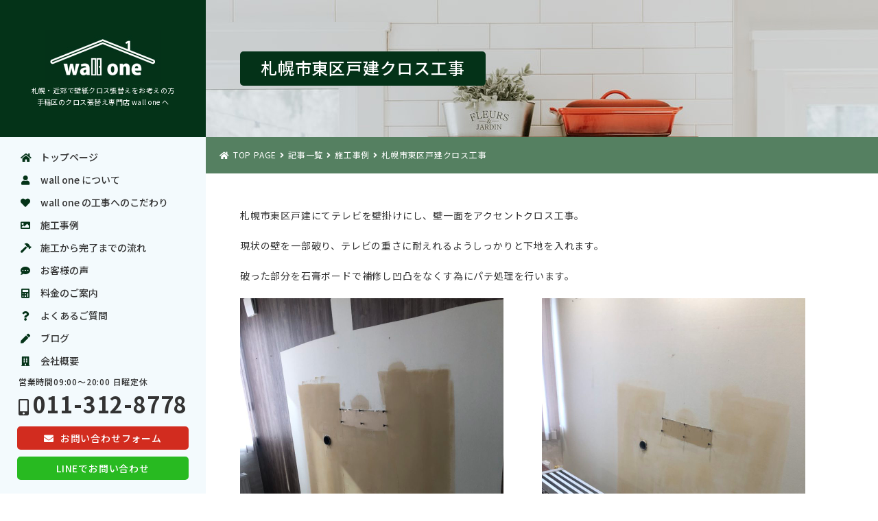

--- FILE ---
content_type: text/html; charset=UTF-8
request_url: https://wallone.jp/sapporo-higashiku-20200328/
body_size: 12262
content:
<!DOCTYPE html>
<html lang="ja">

<head>

<meta charset="UTF-8" />
<meta name="viewport" content="width=device-width, initial-scale=1,user-scalable=yes" />

<!--SEO対策-->
<meta name="keywords" content=""><meta name="description" content="">
<link rel="stylesheet" href="https://wallone.jp/cms/wp-content/themes/wallone/style.css?1715645700" type="text/css"/>
<link rel="pingback" href="https://wallone.jp/cms/xmlrpc.php" />

<!--favicon-->
<link rel="icon" type="image/x-icon" href="https://wallone.jp/cms/wp-content/themes/wallone/img/favicon.ico">
<link rel="apple-touch-icon-precomposed" href="https://wallone.jp/cms/wp-content/themes/wallone/img/apple-touch-icon-180x180.png">

<!--iconFont-->
<link href="https://cdnjs.cloudflare.com/ajax/libs/font-awesome/5.11.0/css/all.min.css" rel="stylesheet">

<!--GoogleFont-->
<link href="https://fonts.googleapis.com/css?family=Noto+Sans+JP:100,400,500,700,900" rel="stylesheet">

<!-- Global site tag (gtag.js) - Google Analytics -->
<script async src="https://www.googletagmanager.com/gtag/js?id=UA-54833268-20"></script>
<script>
  window.dataLayer = window.dataLayer || [];
  function gtag(){dataLayer.push(arguments);}
  gtag('js', new Date());

  gtag('config', 'UA-54833268-20');
</script>

<!--Google Analytics-->
<script async src="https://www.googletagmanager.com/gtag/js?id=G-X8VVG8BHX5"></script>
<script>
  window.dataLayer = window.dataLayer || [];
  function gtag(){dataLayer.push(arguments);}
  gtag('js', new Date());
  gtag('config', 'G-X8VVG8BHX5');
</script>

<!-- swiper -->
<link
  rel="stylesheet"
  href="https://unpkg.com/swiper@7/swiper-bundle.min.css"
/>

<title>札幌市東区戸建クロス工事 &#8211; wall one</title>
<meta name='robots' content='max-image-preview:large' />
<link rel="alternate" type="application/rss+xml" title="wall one &raquo; 札幌市東区戸建クロス工事 のコメントのフィード" href="https://wallone.jp/sapporo-higashiku-20200328/feed/" />
<link rel="alternate" title="oEmbed (JSON)" type="application/json+oembed" href="https://wallone.jp/wp-json/oembed/1.0/embed?url=https%3A%2F%2Fwallone.jp%2Fsapporo-higashiku-20200328%2F" />
<link rel="alternate" title="oEmbed (XML)" type="text/xml+oembed" href="https://wallone.jp/wp-json/oembed/1.0/embed?url=https%3A%2F%2Fwallone.jp%2Fsapporo-higashiku-20200328%2F&#038;format=xml" />
<style id='wp-img-auto-sizes-contain-inline-css' type='text/css'>
img:is([sizes=auto i],[sizes^="auto," i]){contain-intrinsic-size:3000px 1500px}
/*# sourceURL=wp-img-auto-sizes-contain-inline-css */
</style>
<style id='wp-emoji-styles-inline-css' type='text/css'>

	img.wp-smiley, img.emoji {
		display: inline !important;
		border: none !important;
		box-shadow: none !important;
		height: 1em !important;
		width: 1em !important;
		margin: 0 0.07em !important;
		vertical-align: -0.1em !important;
		background: none !important;
		padding: 0 !important;
	}
/*# sourceURL=wp-emoji-styles-inline-css */
</style>
<style id='wp-block-library-inline-css' type='text/css'>
:root{--wp-block-synced-color:#7a00df;--wp-block-synced-color--rgb:122,0,223;--wp-bound-block-color:var(--wp-block-synced-color);--wp-editor-canvas-background:#ddd;--wp-admin-theme-color:#007cba;--wp-admin-theme-color--rgb:0,124,186;--wp-admin-theme-color-darker-10:#006ba1;--wp-admin-theme-color-darker-10--rgb:0,107,160.5;--wp-admin-theme-color-darker-20:#005a87;--wp-admin-theme-color-darker-20--rgb:0,90,135;--wp-admin-border-width-focus:2px}@media (min-resolution:192dpi){:root{--wp-admin-border-width-focus:1.5px}}.wp-element-button{cursor:pointer}:root .has-very-light-gray-background-color{background-color:#eee}:root .has-very-dark-gray-background-color{background-color:#313131}:root .has-very-light-gray-color{color:#eee}:root .has-very-dark-gray-color{color:#313131}:root .has-vivid-green-cyan-to-vivid-cyan-blue-gradient-background{background:linear-gradient(135deg,#00d084,#0693e3)}:root .has-purple-crush-gradient-background{background:linear-gradient(135deg,#34e2e4,#4721fb 50%,#ab1dfe)}:root .has-hazy-dawn-gradient-background{background:linear-gradient(135deg,#faaca8,#dad0ec)}:root .has-subdued-olive-gradient-background{background:linear-gradient(135deg,#fafae1,#67a671)}:root .has-atomic-cream-gradient-background{background:linear-gradient(135deg,#fdd79a,#004a59)}:root .has-nightshade-gradient-background{background:linear-gradient(135deg,#330968,#31cdcf)}:root .has-midnight-gradient-background{background:linear-gradient(135deg,#020381,#2874fc)}:root{--wp--preset--font-size--normal:16px;--wp--preset--font-size--huge:42px}.has-regular-font-size{font-size:1em}.has-larger-font-size{font-size:2.625em}.has-normal-font-size{font-size:var(--wp--preset--font-size--normal)}.has-huge-font-size{font-size:var(--wp--preset--font-size--huge)}.has-text-align-center{text-align:center}.has-text-align-left{text-align:left}.has-text-align-right{text-align:right}.has-fit-text{white-space:nowrap!important}#end-resizable-editor-section{display:none}.aligncenter{clear:both}.items-justified-left{justify-content:flex-start}.items-justified-center{justify-content:center}.items-justified-right{justify-content:flex-end}.items-justified-space-between{justify-content:space-between}.screen-reader-text{border:0;clip-path:inset(50%);height:1px;margin:-1px;overflow:hidden;padding:0;position:absolute;width:1px;word-wrap:normal!important}.screen-reader-text:focus{background-color:#ddd;clip-path:none;color:#444;display:block;font-size:1em;height:auto;left:5px;line-height:normal;padding:15px 23px 14px;text-decoration:none;top:5px;width:auto;z-index:100000}html :where(.has-border-color){border-style:solid}html :where([style*=border-top-color]){border-top-style:solid}html :where([style*=border-right-color]){border-right-style:solid}html :where([style*=border-bottom-color]){border-bottom-style:solid}html :where([style*=border-left-color]){border-left-style:solid}html :where([style*=border-width]){border-style:solid}html :where([style*=border-top-width]){border-top-style:solid}html :where([style*=border-right-width]){border-right-style:solid}html :where([style*=border-bottom-width]){border-bottom-style:solid}html :where([style*=border-left-width]){border-left-style:solid}html :where(img[class*=wp-image-]){height:auto;max-width:100%}:where(figure){margin:0 0 1em}html :where(.is-position-sticky){--wp-admin--admin-bar--position-offset:var(--wp-admin--admin-bar--height,0px)}@media screen and (max-width:600px){html :where(.is-position-sticky){--wp-admin--admin-bar--position-offset:0px}}

/*# sourceURL=wp-block-library-inline-css */
</style><style id='wp-block-image-inline-css' type='text/css'>
.wp-block-image>a,.wp-block-image>figure>a{display:inline-block}.wp-block-image img{box-sizing:border-box;height:auto;max-width:100%;vertical-align:bottom}@media not (prefers-reduced-motion){.wp-block-image img.hide{visibility:hidden}.wp-block-image img.show{animation:show-content-image .4s}}.wp-block-image[style*=border-radius] img,.wp-block-image[style*=border-radius]>a{border-radius:inherit}.wp-block-image.has-custom-border img{box-sizing:border-box}.wp-block-image.aligncenter{text-align:center}.wp-block-image.alignfull>a,.wp-block-image.alignwide>a{width:100%}.wp-block-image.alignfull img,.wp-block-image.alignwide img{height:auto;width:100%}.wp-block-image .aligncenter,.wp-block-image .alignleft,.wp-block-image .alignright,.wp-block-image.aligncenter,.wp-block-image.alignleft,.wp-block-image.alignright{display:table}.wp-block-image .aligncenter>figcaption,.wp-block-image .alignleft>figcaption,.wp-block-image .alignright>figcaption,.wp-block-image.aligncenter>figcaption,.wp-block-image.alignleft>figcaption,.wp-block-image.alignright>figcaption{caption-side:bottom;display:table-caption}.wp-block-image .alignleft{float:left;margin:.5em 1em .5em 0}.wp-block-image .alignright{float:right;margin:.5em 0 .5em 1em}.wp-block-image .aligncenter{margin-left:auto;margin-right:auto}.wp-block-image :where(figcaption){margin-bottom:1em;margin-top:.5em}.wp-block-image.is-style-circle-mask img{border-radius:9999px}@supports ((-webkit-mask-image:none) or (mask-image:none)) or (-webkit-mask-image:none){.wp-block-image.is-style-circle-mask img{border-radius:0;-webkit-mask-image:url('data:image/svg+xml;utf8,<svg viewBox="0 0 100 100" xmlns="http://www.w3.org/2000/svg"><circle cx="50" cy="50" r="50"/></svg>');mask-image:url('data:image/svg+xml;utf8,<svg viewBox="0 0 100 100" xmlns="http://www.w3.org/2000/svg"><circle cx="50" cy="50" r="50"/></svg>');mask-mode:alpha;-webkit-mask-position:center;mask-position:center;-webkit-mask-repeat:no-repeat;mask-repeat:no-repeat;-webkit-mask-size:contain;mask-size:contain}}:root :where(.wp-block-image.is-style-rounded img,.wp-block-image .is-style-rounded img){border-radius:9999px}.wp-block-image figure{margin:0}.wp-lightbox-container{display:flex;flex-direction:column;position:relative}.wp-lightbox-container img{cursor:zoom-in}.wp-lightbox-container img:hover+button{opacity:1}.wp-lightbox-container button{align-items:center;backdrop-filter:blur(16px) saturate(180%);background-color:#5a5a5a40;border:none;border-radius:4px;cursor:zoom-in;display:flex;height:20px;justify-content:center;opacity:0;padding:0;position:absolute;right:16px;text-align:center;top:16px;width:20px;z-index:100}@media not (prefers-reduced-motion){.wp-lightbox-container button{transition:opacity .2s ease}}.wp-lightbox-container button:focus-visible{outline:3px auto #5a5a5a40;outline:3px auto -webkit-focus-ring-color;outline-offset:3px}.wp-lightbox-container button:hover{cursor:pointer;opacity:1}.wp-lightbox-container button:focus{opacity:1}.wp-lightbox-container button:focus,.wp-lightbox-container button:hover,.wp-lightbox-container button:not(:hover):not(:active):not(.has-background){background-color:#5a5a5a40;border:none}.wp-lightbox-overlay{box-sizing:border-box;cursor:zoom-out;height:100vh;left:0;overflow:hidden;position:fixed;top:0;visibility:hidden;width:100%;z-index:100000}.wp-lightbox-overlay .close-button{align-items:center;cursor:pointer;display:flex;justify-content:center;min-height:40px;min-width:40px;padding:0;position:absolute;right:calc(env(safe-area-inset-right) + 16px);top:calc(env(safe-area-inset-top) + 16px);z-index:5000000}.wp-lightbox-overlay .close-button:focus,.wp-lightbox-overlay .close-button:hover,.wp-lightbox-overlay .close-button:not(:hover):not(:active):not(.has-background){background:none;border:none}.wp-lightbox-overlay .lightbox-image-container{height:var(--wp--lightbox-container-height);left:50%;overflow:hidden;position:absolute;top:50%;transform:translate(-50%,-50%);transform-origin:top left;width:var(--wp--lightbox-container-width);z-index:9999999999}.wp-lightbox-overlay .wp-block-image{align-items:center;box-sizing:border-box;display:flex;height:100%;justify-content:center;margin:0;position:relative;transform-origin:0 0;width:100%;z-index:3000000}.wp-lightbox-overlay .wp-block-image img{height:var(--wp--lightbox-image-height);min-height:var(--wp--lightbox-image-height);min-width:var(--wp--lightbox-image-width);width:var(--wp--lightbox-image-width)}.wp-lightbox-overlay .wp-block-image figcaption{display:none}.wp-lightbox-overlay button{background:none;border:none}.wp-lightbox-overlay .scrim{background-color:#fff;height:100%;opacity:.9;position:absolute;width:100%;z-index:2000000}.wp-lightbox-overlay.active{visibility:visible}@media not (prefers-reduced-motion){.wp-lightbox-overlay.active{animation:turn-on-visibility .25s both}.wp-lightbox-overlay.active img{animation:turn-on-visibility .35s both}.wp-lightbox-overlay.show-closing-animation:not(.active){animation:turn-off-visibility .35s both}.wp-lightbox-overlay.show-closing-animation:not(.active) img{animation:turn-off-visibility .25s both}.wp-lightbox-overlay.zoom.active{animation:none;opacity:1;visibility:visible}.wp-lightbox-overlay.zoom.active .lightbox-image-container{animation:lightbox-zoom-in .4s}.wp-lightbox-overlay.zoom.active .lightbox-image-container img{animation:none}.wp-lightbox-overlay.zoom.active .scrim{animation:turn-on-visibility .4s forwards}.wp-lightbox-overlay.zoom.show-closing-animation:not(.active){animation:none}.wp-lightbox-overlay.zoom.show-closing-animation:not(.active) .lightbox-image-container{animation:lightbox-zoom-out .4s}.wp-lightbox-overlay.zoom.show-closing-animation:not(.active) .lightbox-image-container img{animation:none}.wp-lightbox-overlay.zoom.show-closing-animation:not(.active) .scrim{animation:turn-off-visibility .4s forwards}}@keyframes show-content-image{0%{visibility:hidden}99%{visibility:hidden}to{visibility:visible}}@keyframes turn-on-visibility{0%{opacity:0}to{opacity:1}}@keyframes turn-off-visibility{0%{opacity:1;visibility:visible}99%{opacity:0;visibility:visible}to{opacity:0;visibility:hidden}}@keyframes lightbox-zoom-in{0%{transform:translate(calc((-100vw + var(--wp--lightbox-scrollbar-width))/2 + var(--wp--lightbox-initial-left-position)),calc(-50vh + var(--wp--lightbox-initial-top-position))) scale(var(--wp--lightbox-scale))}to{transform:translate(-50%,-50%) scale(1)}}@keyframes lightbox-zoom-out{0%{transform:translate(-50%,-50%) scale(1);visibility:visible}99%{visibility:visible}to{transform:translate(calc((-100vw + var(--wp--lightbox-scrollbar-width))/2 + var(--wp--lightbox-initial-left-position)),calc(-50vh + var(--wp--lightbox-initial-top-position))) scale(var(--wp--lightbox-scale));visibility:hidden}}
/*# sourceURL=https://wallone.jp/cms/wp-includes/blocks/image/style.min.css */
</style>
<style id='wp-block-columns-inline-css' type='text/css'>
.wp-block-columns{box-sizing:border-box;display:flex;flex-wrap:wrap!important}@media (min-width:782px){.wp-block-columns{flex-wrap:nowrap!important}}.wp-block-columns{align-items:normal!important}.wp-block-columns.are-vertically-aligned-top{align-items:flex-start}.wp-block-columns.are-vertically-aligned-center{align-items:center}.wp-block-columns.are-vertically-aligned-bottom{align-items:flex-end}@media (max-width:781px){.wp-block-columns:not(.is-not-stacked-on-mobile)>.wp-block-column{flex-basis:100%!important}}@media (min-width:782px){.wp-block-columns:not(.is-not-stacked-on-mobile)>.wp-block-column{flex-basis:0;flex-grow:1}.wp-block-columns:not(.is-not-stacked-on-mobile)>.wp-block-column[style*=flex-basis]{flex-grow:0}}.wp-block-columns.is-not-stacked-on-mobile{flex-wrap:nowrap!important}.wp-block-columns.is-not-stacked-on-mobile>.wp-block-column{flex-basis:0;flex-grow:1}.wp-block-columns.is-not-stacked-on-mobile>.wp-block-column[style*=flex-basis]{flex-grow:0}:where(.wp-block-columns){margin-bottom:1.75em}:where(.wp-block-columns.has-background){padding:1.25em 2.375em}.wp-block-column{flex-grow:1;min-width:0;overflow-wrap:break-word;word-break:break-word}.wp-block-column.is-vertically-aligned-top{align-self:flex-start}.wp-block-column.is-vertically-aligned-center{align-self:center}.wp-block-column.is-vertically-aligned-bottom{align-self:flex-end}.wp-block-column.is-vertically-aligned-stretch{align-self:stretch}.wp-block-column.is-vertically-aligned-bottom,.wp-block-column.is-vertically-aligned-center,.wp-block-column.is-vertically-aligned-top{width:100%}
/*# sourceURL=https://wallone.jp/cms/wp-includes/blocks/columns/style.min.css */
</style>
<style id='wp-block-paragraph-inline-css' type='text/css'>
.is-small-text{font-size:.875em}.is-regular-text{font-size:1em}.is-large-text{font-size:2.25em}.is-larger-text{font-size:3em}.has-drop-cap:not(:focus):first-letter{float:left;font-size:8.4em;font-style:normal;font-weight:100;line-height:.68;margin:.05em .1em 0 0;text-transform:uppercase}body.rtl .has-drop-cap:not(:focus):first-letter{float:none;margin-left:.1em}p.has-drop-cap.has-background{overflow:hidden}:root :where(p.has-background){padding:1.25em 2.375em}:where(p.has-text-color:not(.has-link-color)) a{color:inherit}p.has-text-align-left[style*="writing-mode:vertical-lr"],p.has-text-align-right[style*="writing-mode:vertical-rl"]{rotate:180deg}
/*# sourceURL=https://wallone.jp/cms/wp-includes/blocks/paragraph/style.min.css */
</style>
<style id='global-styles-inline-css' type='text/css'>
:root{--wp--preset--aspect-ratio--square: 1;--wp--preset--aspect-ratio--4-3: 4/3;--wp--preset--aspect-ratio--3-4: 3/4;--wp--preset--aspect-ratio--3-2: 3/2;--wp--preset--aspect-ratio--2-3: 2/3;--wp--preset--aspect-ratio--16-9: 16/9;--wp--preset--aspect-ratio--9-16: 9/16;--wp--preset--color--black: #000000;--wp--preset--color--cyan-bluish-gray: #abb8c3;--wp--preset--color--white: #ffffff;--wp--preset--color--pale-pink: #f78da7;--wp--preset--color--vivid-red: #cf2e2e;--wp--preset--color--luminous-vivid-orange: #ff6900;--wp--preset--color--luminous-vivid-amber: #fcb900;--wp--preset--color--light-green-cyan: #7bdcb5;--wp--preset--color--vivid-green-cyan: #00d084;--wp--preset--color--pale-cyan-blue: #8ed1fc;--wp--preset--color--vivid-cyan-blue: #0693e3;--wp--preset--color--vivid-purple: #9b51e0;--wp--preset--gradient--vivid-cyan-blue-to-vivid-purple: linear-gradient(135deg,rgb(6,147,227) 0%,rgb(155,81,224) 100%);--wp--preset--gradient--light-green-cyan-to-vivid-green-cyan: linear-gradient(135deg,rgb(122,220,180) 0%,rgb(0,208,130) 100%);--wp--preset--gradient--luminous-vivid-amber-to-luminous-vivid-orange: linear-gradient(135deg,rgb(252,185,0) 0%,rgb(255,105,0) 100%);--wp--preset--gradient--luminous-vivid-orange-to-vivid-red: linear-gradient(135deg,rgb(255,105,0) 0%,rgb(207,46,46) 100%);--wp--preset--gradient--very-light-gray-to-cyan-bluish-gray: linear-gradient(135deg,rgb(238,238,238) 0%,rgb(169,184,195) 100%);--wp--preset--gradient--cool-to-warm-spectrum: linear-gradient(135deg,rgb(74,234,220) 0%,rgb(151,120,209) 20%,rgb(207,42,186) 40%,rgb(238,44,130) 60%,rgb(251,105,98) 80%,rgb(254,248,76) 100%);--wp--preset--gradient--blush-light-purple: linear-gradient(135deg,rgb(255,206,236) 0%,rgb(152,150,240) 100%);--wp--preset--gradient--blush-bordeaux: linear-gradient(135deg,rgb(254,205,165) 0%,rgb(254,45,45) 50%,rgb(107,0,62) 100%);--wp--preset--gradient--luminous-dusk: linear-gradient(135deg,rgb(255,203,112) 0%,rgb(199,81,192) 50%,rgb(65,88,208) 100%);--wp--preset--gradient--pale-ocean: linear-gradient(135deg,rgb(255,245,203) 0%,rgb(182,227,212) 50%,rgb(51,167,181) 100%);--wp--preset--gradient--electric-grass: linear-gradient(135deg,rgb(202,248,128) 0%,rgb(113,206,126) 100%);--wp--preset--gradient--midnight: linear-gradient(135deg,rgb(2,3,129) 0%,rgb(40,116,252) 100%);--wp--preset--font-size--small: 13px;--wp--preset--font-size--medium: 20px;--wp--preset--font-size--large: 36px;--wp--preset--font-size--x-large: 42px;--wp--preset--spacing--20: 0.44rem;--wp--preset--spacing--30: 0.67rem;--wp--preset--spacing--40: 1rem;--wp--preset--spacing--50: 1.5rem;--wp--preset--spacing--60: 2.25rem;--wp--preset--spacing--70: 3.38rem;--wp--preset--spacing--80: 5.06rem;--wp--preset--shadow--natural: 6px 6px 9px rgba(0, 0, 0, 0.2);--wp--preset--shadow--deep: 12px 12px 50px rgba(0, 0, 0, 0.4);--wp--preset--shadow--sharp: 6px 6px 0px rgba(0, 0, 0, 0.2);--wp--preset--shadow--outlined: 6px 6px 0px -3px rgb(255, 255, 255), 6px 6px rgb(0, 0, 0);--wp--preset--shadow--crisp: 6px 6px 0px rgb(0, 0, 0);}:where(.is-layout-flex){gap: 0.5em;}:where(.is-layout-grid){gap: 0.5em;}body .is-layout-flex{display: flex;}.is-layout-flex{flex-wrap: wrap;align-items: center;}.is-layout-flex > :is(*, div){margin: 0;}body .is-layout-grid{display: grid;}.is-layout-grid > :is(*, div){margin: 0;}:where(.wp-block-columns.is-layout-flex){gap: 2em;}:where(.wp-block-columns.is-layout-grid){gap: 2em;}:where(.wp-block-post-template.is-layout-flex){gap: 1.25em;}:where(.wp-block-post-template.is-layout-grid){gap: 1.25em;}.has-black-color{color: var(--wp--preset--color--black) !important;}.has-cyan-bluish-gray-color{color: var(--wp--preset--color--cyan-bluish-gray) !important;}.has-white-color{color: var(--wp--preset--color--white) !important;}.has-pale-pink-color{color: var(--wp--preset--color--pale-pink) !important;}.has-vivid-red-color{color: var(--wp--preset--color--vivid-red) !important;}.has-luminous-vivid-orange-color{color: var(--wp--preset--color--luminous-vivid-orange) !important;}.has-luminous-vivid-amber-color{color: var(--wp--preset--color--luminous-vivid-amber) !important;}.has-light-green-cyan-color{color: var(--wp--preset--color--light-green-cyan) !important;}.has-vivid-green-cyan-color{color: var(--wp--preset--color--vivid-green-cyan) !important;}.has-pale-cyan-blue-color{color: var(--wp--preset--color--pale-cyan-blue) !important;}.has-vivid-cyan-blue-color{color: var(--wp--preset--color--vivid-cyan-blue) !important;}.has-vivid-purple-color{color: var(--wp--preset--color--vivid-purple) !important;}.has-black-background-color{background-color: var(--wp--preset--color--black) !important;}.has-cyan-bluish-gray-background-color{background-color: var(--wp--preset--color--cyan-bluish-gray) !important;}.has-white-background-color{background-color: var(--wp--preset--color--white) !important;}.has-pale-pink-background-color{background-color: var(--wp--preset--color--pale-pink) !important;}.has-vivid-red-background-color{background-color: var(--wp--preset--color--vivid-red) !important;}.has-luminous-vivid-orange-background-color{background-color: var(--wp--preset--color--luminous-vivid-orange) !important;}.has-luminous-vivid-amber-background-color{background-color: var(--wp--preset--color--luminous-vivid-amber) !important;}.has-light-green-cyan-background-color{background-color: var(--wp--preset--color--light-green-cyan) !important;}.has-vivid-green-cyan-background-color{background-color: var(--wp--preset--color--vivid-green-cyan) !important;}.has-pale-cyan-blue-background-color{background-color: var(--wp--preset--color--pale-cyan-blue) !important;}.has-vivid-cyan-blue-background-color{background-color: var(--wp--preset--color--vivid-cyan-blue) !important;}.has-vivid-purple-background-color{background-color: var(--wp--preset--color--vivid-purple) !important;}.has-black-border-color{border-color: var(--wp--preset--color--black) !important;}.has-cyan-bluish-gray-border-color{border-color: var(--wp--preset--color--cyan-bluish-gray) !important;}.has-white-border-color{border-color: var(--wp--preset--color--white) !important;}.has-pale-pink-border-color{border-color: var(--wp--preset--color--pale-pink) !important;}.has-vivid-red-border-color{border-color: var(--wp--preset--color--vivid-red) !important;}.has-luminous-vivid-orange-border-color{border-color: var(--wp--preset--color--luminous-vivid-orange) !important;}.has-luminous-vivid-amber-border-color{border-color: var(--wp--preset--color--luminous-vivid-amber) !important;}.has-light-green-cyan-border-color{border-color: var(--wp--preset--color--light-green-cyan) !important;}.has-vivid-green-cyan-border-color{border-color: var(--wp--preset--color--vivid-green-cyan) !important;}.has-pale-cyan-blue-border-color{border-color: var(--wp--preset--color--pale-cyan-blue) !important;}.has-vivid-cyan-blue-border-color{border-color: var(--wp--preset--color--vivid-cyan-blue) !important;}.has-vivid-purple-border-color{border-color: var(--wp--preset--color--vivid-purple) !important;}.has-vivid-cyan-blue-to-vivid-purple-gradient-background{background: var(--wp--preset--gradient--vivid-cyan-blue-to-vivid-purple) !important;}.has-light-green-cyan-to-vivid-green-cyan-gradient-background{background: var(--wp--preset--gradient--light-green-cyan-to-vivid-green-cyan) !important;}.has-luminous-vivid-amber-to-luminous-vivid-orange-gradient-background{background: var(--wp--preset--gradient--luminous-vivid-amber-to-luminous-vivid-orange) !important;}.has-luminous-vivid-orange-to-vivid-red-gradient-background{background: var(--wp--preset--gradient--luminous-vivid-orange-to-vivid-red) !important;}.has-very-light-gray-to-cyan-bluish-gray-gradient-background{background: var(--wp--preset--gradient--very-light-gray-to-cyan-bluish-gray) !important;}.has-cool-to-warm-spectrum-gradient-background{background: var(--wp--preset--gradient--cool-to-warm-spectrum) !important;}.has-blush-light-purple-gradient-background{background: var(--wp--preset--gradient--blush-light-purple) !important;}.has-blush-bordeaux-gradient-background{background: var(--wp--preset--gradient--blush-bordeaux) !important;}.has-luminous-dusk-gradient-background{background: var(--wp--preset--gradient--luminous-dusk) !important;}.has-pale-ocean-gradient-background{background: var(--wp--preset--gradient--pale-ocean) !important;}.has-electric-grass-gradient-background{background: var(--wp--preset--gradient--electric-grass) !important;}.has-midnight-gradient-background{background: var(--wp--preset--gradient--midnight) !important;}.has-small-font-size{font-size: var(--wp--preset--font-size--small) !important;}.has-medium-font-size{font-size: var(--wp--preset--font-size--medium) !important;}.has-large-font-size{font-size: var(--wp--preset--font-size--large) !important;}.has-x-large-font-size{font-size: var(--wp--preset--font-size--x-large) !important;}
:where(.wp-block-columns.is-layout-flex){gap: 2em;}:where(.wp-block-columns.is-layout-grid){gap: 2em;}
/*# sourceURL=global-styles-inline-css */
</style>
<style id='core-block-supports-inline-css' type='text/css'>
.wp-container-core-columns-is-layout-9d6595d7{flex-wrap:nowrap;}
/*# sourceURL=core-block-supports-inline-css */
</style>

<style id='classic-theme-styles-inline-css' type='text/css'>
/*! This file is auto-generated */
.wp-block-button__link{color:#fff;background-color:#32373c;border-radius:9999px;box-shadow:none;text-decoration:none;padding:calc(.667em + 2px) calc(1.333em + 2px);font-size:1.125em}.wp-block-file__button{background:#32373c;color:#fff;text-decoration:none}
/*# sourceURL=/wp-includes/css/classic-themes.min.css */
</style>
<link rel="https://api.w.org/" href="https://wallone.jp/wp-json/" /><link rel="alternate" title="JSON" type="application/json" href="https://wallone.jp/wp-json/wp/v2/posts/802" /><link rel="EditURI" type="application/rsd+xml" title="RSD" href="https://wallone.jp/cms/xmlrpc.php?rsd" />
<meta name="generator" content="WordPress 6.9" />
<link rel="canonical" href="https://wallone.jp/sapporo-higashiku-20200328/" />
<link rel='shortlink' href='https://wallone.jp/?p=802' />
<meta property="og:title" content="札幌市東区戸建クロス工事" />
<meta property="og:description" content="札幌市東区戸建にてテレビを壁掛けにし、壁一面をアクセントクロス工事。 現状の壁を一部破り、テレビの重さに耐えれるようしっかりと下地を入れます。 破った部分を石膏ボードで補修し凹凸をなくす為にパテ処理を" />
<meta property="og:type" content="article" />
<meta property="og:url" content="https://wallone.jp/sapporo-higashiku-20200328/" />
<meta property="og:image" content="https://wallone.jp/cms/wp-content/uploads/2021/07/IMG_1493-scaled.jpg" />
<meta property="og:site_name" content="wall one" />
<meta name="twitter:card" content="summary_large_image" />
<meta name="twitter:site" content="ここにツイッターID" />
<meta property="og:locale" content="ja_JP" />
<meta property="fb:app_id" content="ここにフェイスブックID">
</head>

<body id="toTop" data-focus-visible="false" data-animate-effect="false">

<!--
==============================================================
　ヘッダエリア
==============================================================
-->
<header class="header off-tab">
	<div class="inner">
		<!--ロゴエリア-->
		<a href="https://wallone.jp">
			<div class="logo fx-base fx-cen fx-tate fx-col">
				<img src="https://wallone.jp/cms/wp-content/themes/wallone/img/common-logo.png" alt="wallone">
				<p class="desc">札幌・近郊で壁紙クロス張替えをお考えの方<br>手稲区のクロス張替え専門店 wall one へ</p>
			</div>
		</a>
    <!--ナビエリア-->
    <nav>
      <ul class="header-nav-list" aria-hidden="false">
        <li class="home"><a href="https://wallone.jp">トップページ</a></li>
        <li class="about"><a href="https://wallone.jp/about/">wall one について</a></li>
        <li class="policy"><a href="https://wallone.jp/commitment/">wall one の工事へのこだわり</a></li>
        <li class="case"><a href="https://wallone.jp/category/construction/">施工事例</a></li>
        <li class="flow"><a href="https://wallone.jp/flow/">施工から完了までの流れ</a></li>
        <li class="voice"><a href="https://wallone.jp/voice/">お客様の声</a></li>
        <li class="price"><a href="https://wallone.jp/price/">料金のご案内</a></li>
        <li class="qanda"><a href="https://wallone.jp/faq/">よくあるご質問</a></li>
        <li class="blog"><a href="https://wallone.jp/category/blog/">ブログ</a></li>
        <li class="company"><a href="https://wallone.jp/company/">会社概要</a></li>
      </ul>
		</nav>
		<!--お問い合わせ-->
		<div class="contact fx-base fx-tate fx-col">
			<div class="tel">
				<p class="time">営業時間09:00～20:00 日曜定休</p>
				<p class="nmb">
					<a href="tel:0113128778">
						<i class="fas fa-mobile-alt" style="padding-right: 5px;"></i>011-312-8778
					</a>
				</p>
			</div><!--//tel-->
			<div class="btn">
				<a href="https://wallone.jp/contact/">
					<i class="fas fa-envelope" style="padding-right: 5px;"></i>
					お問い合わせフォーム
				</a>
			</div><!--//btn-->
			<div class="btn-line">
				<a href="https://lin.ee/Vdkp7s8" target="_blank">
					LINEでお問い合わせ
				</a>
			</div><!--//btn-->
		</div>
	</div>

</header>

<!-- スマホ・タブ用ヘッダー -->
<div class="sp-header on-tab">
	<div class="sp-header-main fx-base fx-cen">
		<div class="logo">
			<a href="https://wallone.jp">
				<img src="https://wallone.jp/cms/wp-content/themes/wallone/img/common-logo.png" alt="wallone">
			</a>
		</div>
		<!-- ドロワーメニュー -->
		<div class="drawer-container">
			<button type="button" class="drawer-button" aria-controls="drawer-nav" aria-label="モバイルメニュー"
				aria-expanded="false">
				<span class="button-line button-line--1"></span>
				<span class="button-line button-line--2"></span>
				<span class="button-line button-line--3"></span>
			</button>
			<div class="drawer-overlay" data-focus-visible="false"></div>
			<nav id="drawer-nav" class="drawer-nav">
				<ul class="drawer-nav-list" aria-hidden="true">
					<li><a href="https://wallone.jp">トップページ</a></li>
					<li><a href="https://wallone.jp/about/">wall one について</a></li>
					<li><a href="https://wallone.jp/commitment/">wall one の工事へのこだわり</a></li>
					<li><a href="https://wallone.jp/category/construction/">施工事例</a></li>
					<li><a href="https://wallone.jp/flow/">施工から完了までの流れ</a></li>
					<li><a href="https://wallone.jp/price/">料金のご案内</a></li>
					<li><a href="https://wallone.jp/faq/">よくあるご質問</a></li>
					<li><a href="https://wallone.jp/category/blog/">ブログ</a></li>
					<li><a href="https://wallone.jp/company/">会社概要</a></li>
					<li><a href="https://wallone.jp/contact/">お問い合わせ</a></li>
				</ul>
			</nav>
		</div>
	</div>
</div>

<!--
==============================================================
　メインエリア
==============================================================
-->
<main class="main">

<section class="area-construction-mainvisual fx-base fx-tate">
	<h1 class="ttl-type-mv">
		<span>
			札幌市東区戸建クロス工事		</span>
	</h1>
</section>

<section class="breadcrumbs">
    <span property="itemListElement" typeof="ListItem"><a property="item" typeof="WebPage" title="Go to wall one." href="https://wallone.jp" class="home" ><span property="name"><i class="fa fa-home mr5"></i>TOP PAGE</span></a><meta property="position" content="1"></span><i class="fas fa-angle-right ml5 mr5"></i><span property="itemListElement" typeof="ListItem"><a property="item" typeof="WebPage" title="記事一覧へ移動する" href="https://wallone.jp/blog/" class="post-root post post-post" ><span property="name">記事一覧</span></a><meta property="position" content="2"></span><i class="fas fa-angle-right ml5 mr5"></i><span property="itemListElement" typeof="ListItem"><a property="item" typeof="WebPage" title="Go to the 施工事例 カテゴリー archives." href="https://wallone.jp/category/construction/" class="taxonomy category" ><span property="name">施工事例</span></a><meta property="position" content="3"></span><i class="fas fa-angle-right ml5 mr5"></i><span property="itemListElement" typeof="ListItem"><span property="name" class="post post-post current-item">札幌市東区戸建クロス工事</span><meta property="url" content="https://wallone.jp/sapporo-higashiku-20200328/"><meta property="position" content="4"></span></section>

<section class="area area-single-post">
	<div class="wrapper">
					
<p>札幌市東区戸建にてテレビを壁掛けにし、壁一面をアクセントクロス工事。</p>



<p>現状の壁を一部破り、テレビの重さに耐えれるようしっかりと下地を入れます。</p>



<p>破った部分を石膏ボードで補修し凹凸をなくす為にパテ処理を行います。</p>



<div class="wp-block-columns is-layout-flex wp-container-core-columns-is-layout-9d6595d7 wp-block-columns-is-layout-flex">
<div class="wp-block-column is-layout-flow wp-block-column-is-layout-flow">
<figure class="wp-block-image size-large is-resized"><img fetchpriority="high" decoding="async" src="https://wallone.jp/cms/wp-content/uploads/2021/07/IMG_1466-768x1024.jpg" alt="" class="wp-image-807" width="384" height="512" srcset="https://wallone.jp/cms/wp-content/uploads/2021/07/IMG_1466-768x1024.jpg 768w, https://wallone.jp/cms/wp-content/uploads/2021/07/IMG_1466-225x300.jpg 225w, https://wallone.jp/cms/wp-content/uploads/2021/07/IMG_1466-1152x1536.jpg 1152w, https://wallone.jp/cms/wp-content/uploads/2021/07/IMG_1466-1536x2048.jpg 1536w, https://wallone.jp/cms/wp-content/uploads/2021/07/IMG_1466-scaled.jpg 1920w" sizes="(max-width: 384px) 100vw, 384px" /></figure>
</div>



<div class="wp-block-column is-layout-flow wp-block-column-is-layout-flow">
<figure class="wp-block-image size-large is-resized"><img decoding="async" src="https://wallone.jp/cms/wp-content/uploads/2021/07/IMG_1471-768x1024.jpg" alt="" class="wp-image-808" width="384" height="512" srcset="https://wallone.jp/cms/wp-content/uploads/2021/07/IMG_1471-768x1024.jpg 768w, https://wallone.jp/cms/wp-content/uploads/2021/07/IMG_1471-225x300.jpg 225w, https://wallone.jp/cms/wp-content/uploads/2021/07/IMG_1471-1152x1536.jpg 1152w, https://wallone.jp/cms/wp-content/uploads/2021/07/IMG_1471-1536x2048.jpg 1536w, https://wallone.jp/cms/wp-content/uploads/2021/07/IMG_1471-scaled.jpg 1920w" sizes="(max-width: 384px) 100vw, 384px" /></figure>
</div>
</div>



<p>しっかりと乾燥をさせながら3回ほど丁寧にパテを打ちます。</p>



<p>パテの上は壁紙の接着率が低下しますので、強度も含めボンド入りのパテを使用。</p>



<p>そのまま使用するよりは接着強度は良いです。特に粉っぽくなればなるだけ接着不良を起こしやすいので下地処理はしっかりと！！</p>



<p>最後にシーラー処理をして壁紙との相性をよく仕上げます。</p>



<p>１日乾燥させて後日壁紙を貼ります。</p>



<p>今回は元々のデザインクロスを横貼りして雰囲気を変えました。</p>



<p>最後にテレビを取り付けて完成です！</p>



<div class="wp-block-columns is-layout-flex wp-container-core-columns-is-layout-9d6595d7 wp-block-columns-is-layout-flex">
<div class="wp-block-column is-layout-flow wp-block-column-is-layout-flow">
<figure class="wp-block-image size-large is-resized"><img decoding="async" src="https://wallone.jp/cms/wp-content/uploads/2021/07/IMG_1476-768x1024.jpg" alt="" class="wp-image-809" width="384" height="512" srcset="https://wallone.jp/cms/wp-content/uploads/2021/07/IMG_1476-768x1024.jpg 768w, https://wallone.jp/cms/wp-content/uploads/2021/07/IMG_1476-225x300.jpg 225w, https://wallone.jp/cms/wp-content/uploads/2021/07/IMG_1476-1152x1536.jpg 1152w, https://wallone.jp/cms/wp-content/uploads/2021/07/IMG_1476-1536x2048.jpg 1536w, https://wallone.jp/cms/wp-content/uploads/2021/07/IMG_1476-scaled.jpg 1920w" sizes="(max-width: 384px) 100vw, 384px" /></figure>
</div>



<div class="wp-block-column is-layout-flow wp-block-column-is-layout-flow">
<figure class="wp-block-image size-large is-resized"><img loading="lazy" decoding="async" src="https://wallone.jp/cms/wp-content/uploads/2021/07/IMG_1493-768x1024.jpg" alt="" class="wp-image-810" width="384" height="512" srcset="https://wallone.jp/cms/wp-content/uploads/2021/07/IMG_1493-768x1024.jpg 768w, https://wallone.jp/cms/wp-content/uploads/2021/07/IMG_1493-225x300.jpg 225w, https://wallone.jp/cms/wp-content/uploads/2021/07/IMG_1493-1152x1536.jpg 1152w, https://wallone.jp/cms/wp-content/uploads/2021/07/IMG_1493-1536x2048.jpg 1536w, https://wallone.jp/cms/wp-content/uploads/2021/07/IMG_1493-scaled.jpg 1920w" sizes="auto, (max-width: 384px) 100vw, 384px" /></figure>
</div>
</div>



<p>大変気に入っていただけたようで嬉しいです。</p>



<p>同じ壁紙でもこんなに雰囲気が変わるのです。</p>



<p>今回は全てお客様のセンスです。いや〜とてもセンスがいいです！</p>



<p>他のお部屋も施工希望となりましたので、来月あたりに工事となります。それではまた！</p>
			</div>
</section>

</main><!--//area-blog-->



<!--
==============================================================
　フッタエリア
==============================================================
-->
<footer class="footer">

	<div id="footer-info">
		<div class="wrapper fx-base fx-wrap fx-bet">
			<div class="footer-nav fx-base">
				<small>©wall one</small>
			</div>
			<div class="footer-sns">
				<ul>
					<!--twitter
					<li>
						<a target="_blank" href="https://twitter.com/">
							<svg xmlns="http://www.w3.org/2000/svg" width="24" height="24" viewBox="0 0 24 24"><path d="M12 0c-6.627 0-12 5.373-12 12s5.373 12 12 12 12-5.373 12-12-5.373-12-12-12zm6.066 9.645c.183 4.04-2.83 8.544-8.164 8.544-1.622 0-3.131-.476-4.402-1.291 1.524.18 3.045-.244 4.252-1.189-1.256-.023-2.317-.854-2.684-1.995.451.086.895.061 1.298-.049-1.381-.278-2.335-1.522-2.304-2.853.388.215.83.344 1.301.359-1.279-.855-1.641-2.544-.889-3.835 1.416 1.738 3.533 2.881 5.92 3.001-.419-1.796.944-3.527 2.799-3.527.825 0 1.572.349 2.096.907.654-.128 1.27-.368 1.824-.697-.215.671-.67 1.233-1.263 1.589.581-.07 1.135-.224 1.649-.453-.384.578-.87 1.084-1.433 1.489z"/></svg>
						</a>
					</li>-->
					<!--facebook
					<li>
						<a target="_blank" href="https://www.facebook.com/">
							<svg xmlns="http://www.w3.org/2000/svg" width="24" height="24" viewBox="0 0 24 24"><path d="M12 0c-6.627 0-12 5.373-12 12s5.373 12 12 12 12-5.373 12-12-5.373-12-12-12zm3 8h-1.35c-.538 0-.65.221-.65.778v1.222h2l-.209 2h-1.791v7h-3v-7h-2v-2h2v-2.308c0-1.769.931-2.692 3.029-2.692h1.971v3z"/></svg>
						</a>
					</li>-->
					<!--instagram-->
					<li>
						<a href="https://www.instagram.com/" target="_blank">
							<svg xmlns="http://www.w3.org/2000/svg" width="24" height="24" viewBox="0 0 24 24"><path d="M14.829 6.302c-.738-.034-.96-.04-2.829-.04s-2.09.007-2.828.04c-1.899.087-2.783.986-2.87 2.87-.033.738-.041.959-.041 2.828s.008 2.09.041 2.829c.087 1.879.967 2.783 2.87 2.87.737.033.959.041 2.828.041 1.87 0 2.091-.007 2.829-.041 1.899-.086 2.782-.988 2.87-2.87.033-.738.04-.96.04-2.829s-.007-2.09-.04-2.828c-.088-1.883-.973-2.783-2.87-2.87zm-2.829 9.293c-1.985 0-3.595-1.609-3.595-3.595 0-1.985 1.61-3.594 3.595-3.594s3.595 1.609 3.595 3.594c0 1.985-1.61 3.595-3.595 3.595zm3.737-6.491c-.464 0-.84-.376-.84-.84 0-.464.376-.84.84-.84.464 0 .84.376.84.84 0 .463-.376.84-.84.84zm-1.404 2.896c0 1.289-1.045 2.333-2.333 2.333s-2.333-1.044-2.333-2.333c0-1.289 1.045-2.333 2.333-2.333s2.333 1.044 2.333 2.333zm-2.333-12c-6.627 0-12 5.373-12 12s5.373 12 12 12 12-5.373 12-12-5.373-12-12-12zm6.958 14.886c-.115 2.545-1.532 3.955-4.071 4.072-.747.034-.986.042-2.887.042s-2.139-.008-2.886-.042c-2.544-.117-3.955-1.529-4.072-4.072-.034-.746-.042-.985-.042-2.886 0-1.901.008-2.139.042-2.886.117-2.544 1.529-3.955 4.072-4.071.747-.035.985-.043 2.886-.043s2.14.008 2.887.043c2.545.117 3.957 1.532 4.071 4.071.034.747.042.985.042 2.886 0 1.901-.008 2.14-.042 2.886z"/></svg>
						</a>
					</li>
					<!--youtube-->
					<li>
						<a target="_blank" href="https://www.youtube.com/">
							<svg xmlns="http://www.w3.org/2000/svg" width="24" height="24" viewBox="0 0 24 24"><path d="M12 0c-6.627 0-12 5.373-12 12s5.373 12 12 12 12-5.373 12-12-5.373-12-12-12zm4.441 16.892c-2.102.144-6.784.144-8.883 0-2.276-.156-2.541-1.27-2.558-4.892.017-3.629.285-4.736 2.558-4.892 2.099-.144 6.782-.144 8.883 0 2.277.156 2.541 1.27 2.559 4.892-.018 3.629-.285 4.736-2.559 4.892zm-6.441-7.234l4.917 2.338-4.917 2.346v-4.684z"/></svg>
						</a>
					</li>
					<!--rss
					<li>
						<a href="" target="_blank">
							<svg xmlns="http://www.w3.org/2000/svg" width="24" height="24" viewBox="0 0 24 24"><path d="M12 0c-6.627 0-12 5.373-12 12s5.373 12 12 12 12-5.373 12-12-5.373-12-12-12zm-3.374 17c-.897 0-1.626-.727-1.626-1.624s.729-1.624 1.626-1.624 1.626.727 1.626 1.624-.729 1.624-1.626 1.624zm3.885 0c-.03-3.022-2.485-5.474-5.511-5.504v-2.406c4.361.03 7.889 3.555 7.92 7.91h-2.409zm4.081 0c-.016-5.297-4.303-9.571-9.592-9.594v-2.406c6.623.023 11.985 5.384 12 12h-2.408z"/></svg>
						</a>
					</li>-->
					<!--mail-->
					<li>
						<a href="mailto:s-shibata@wallone.jp">
							<svg xmlns="http://www.w3.org/2000/svg" width="24" height="24" viewBox="0 0 24 24"><path d="M12 .02c-6.627 0-12 5.373-12 12s5.373 12 12 12 12-5.373 12-12-5.373-12-12-12zm6.99 6.98l-6.99 5.666-6.991-5.666h13.981zm.01 10h-14v-8.505l7 5.673 7-5.672v8.504z"/></svg>
						</a>
					</li>
					<!--tel-->
					<li>
						<a href="tel:011-312-8778">
							<svg xmlns="http://www.w3.org/2000/svg" width="24" height="24" viewBox="0 0 24 24"><path d="M12 0c-6.627 0-12 5.373-12 12s5.373 12 12 12 12-5.373 12-12-5.373-12-12-12zm3.445 17.827c-3.684 1.684-9.401-9.43-5.8-11.308l1.053-.519 1.746 3.409-1.042.513c-1.095.587 1.185 5.04 2.305 4.497l1.032-.505 1.76 3.397-1.054.516z"/></svg>
						</a>
					</li>
				</ul>
			</div>
		</div>
	</div>
	<!----------------------------------------------------------------
	　トップへぬるっと
	----------------------------------------------------------------->
	<button class="c-topScroll-button" type="button">
		<span class="topScroll-Icon">
			<i class="fas fa-chevron-up fa-fw" aria-hidden='true'></i>
		</span>
	</button>
</footer>

<!-- スマホ固定フッター -->
<div class="p-footer__fixed js-footer-fixed on-tab">
	<a href="tel:0113128778" class="p-footer__fixed--button -item01">
		<p class="p-footer__button--text">
			TEL
		</p>
	</a>
	<a href="https://wallone.jp/contact/" class="p-footer__fixed--button -item02">
		<p class="p-footer__button--text">
			Mail
		</p>
	</a>
	<a href="https://lin.ee/Vdkp7s8" target="_blank" class="p-footer__fixed--button -item03">
		<p class="p-footer__button--text">
			LINE
		</p>
	</a>
</div>



<!----------------------------------------------------------------
　JavaScriptの読み込み
----------------------------------------------------------------->
<script src="https://wallone.jp/cms/wp-content/themes/wallone/common/main.js"></script>

<script type="speculationrules">
{"prefetch":[{"source":"document","where":{"and":[{"href_matches":"/*"},{"not":{"href_matches":["/cms/wp-*.php","/cms/wp-admin/*","/cms/wp-content/uploads/*","/cms/wp-content/*","/cms/wp-content/plugins/*","/cms/wp-content/themes/wallone/*","/*\\?(.+)"]}},{"not":{"selector_matches":"a[rel~=\"nofollow\"]"}},{"not":{"selector_matches":".no-prefetch, .no-prefetch a"}}]},"eagerness":"conservative"}]}
</script>
	<script type="text/javascript">
	document.addEventListener( 'wpcf7mailsent', function( event ) {
		location = '../contact/thanks/';
	}, false );
	</script>
	<script type="text/javascript" src="https://wallone.jp/cms/wp-includes/js/comment-reply.min.js?ver=6.9" id="comment-reply-js" async="async" data-wp-strategy="async" fetchpriority="low"></script>
<script id="wp-emoji-settings" type="application/json">
{"baseUrl":"https://s.w.org/images/core/emoji/17.0.2/72x72/","ext":".png","svgUrl":"https://s.w.org/images/core/emoji/17.0.2/svg/","svgExt":".svg","source":{"concatemoji":"https://wallone.jp/cms/wp-includes/js/wp-emoji-release.min.js?ver=6.9"}}
</script>
<script type="module">
/* <![CDATA[ */
/*! This file is auto-generated */
const a=JSON.parse(document.getElementById("wp-emoji-settings").textContent),o=(window._wpemojiSettings=a,"wpEmojiSettingsSupports"),s=["flag","emoji"];function i(e){try{var t={supportTests:e,timestamp:(new Date).valueOf()};sessionStorage.setItem(o,JSON.stringify(t))}catch(e){}}function c(e,t,n){e.clearRect(0,0,e.canvas.width,e.canvas.height),e.fillText(t,0,0);t=new Uint32Array(e.getImageData(0,0,e.canvas.width,e.canvas.height).data);e.clearRect(0,0,e.canvas.width,e.canvas.height),e.fillText(n,0,0);const a=new Uint32Array(e.getImageData(0,0,e.canvas.width,e.canvas.height).data);return t.every((e,t)=>e===a[t])}function p(e,t){e.clearRect(0,0,e.canvas.width,e.canvas.height),e.fillText(t,0,0);var n=e.getImageData(16,16,1,1);for(let e=0;e<n.data.length;e++)if(0!==n.data[e])return!1;return!0}function u(e,t,n,a){switch(t){case"flag":return n(e,"\ud83c\udff3\ufe0f\u200d\u26a7\ufe0f","\ud83c\udff3\ufe0f\u200b\u26a7\ufe0f")?!1:!n(e,"\ud83c\udde8\ud83c\uddf6","\ud83c\udde8\u200b\ud83c\uddf6")&&!n(e,"\ud83c\udff4\udb40\udc67\udb40\udc62\udb40\udc65\udb40\udc6e\udb40\udc67\udb40\udc7f","\ud83c\udff4\u200b\udb40\udc67\u200b\udb40\udc62\u200b\udb40\udc65\u200b\udb40\udc6e\u200b\udb40\udc67\u200b\udb40\udc7f");case"emoji":return!a(e,"\ud83e\u1fac8")}return!1}function f(e,t,n,a){let r;const o=(r="undefined"!=typeof WorkerGlobalScope&&self instanceof WorkerGlobalScope?new OffscreenCanvas(300,150):document.createElement("canvas")).getContext("2d",{willReadFrequently:!0}),s=(o.textBaseline="top",o.font="600 32px Arial",{});return e.forEach(e=>{s[e]=t(o,e,n,a)}),s}function r(e){var t=document.createElement("script");t.src=e,t.defer=!0,document.head.appendChild(t)}a.supports={everything:!0,everythingExceptFlag:!0},new Promise(t=>{let n=function(){try{var e=JSON.parse(sessionStorage.getItem(o));if("object"==typeof e&&"number"==typeof e.timestamp&&(new Date).valueOf()<e.timestamp+604800&&"object"==typeof e.supportTests)return e.supportTests}catch(e){}return null}();if(!n){if("undefined"!=typeof Worker&&"undefined"!=typeof OffscreenCanvas&&"undefined"!=typeof URL&&URL.createObjectURL&&"undefined"!=typeof Blob)try{var e="postMessage("+f.toString()+"("+[JSON.stringify(s),u.toString(),c.toString(),p.toString()].join(",")+"));",a=new Blob([e],{type:"text/javascript"});const r=new Worker(URL.createObjectURL(a),{name:"wpTestEmojiSupports"});return void(r.onmessage=e=>{i(n=e.data),r.terminate(),t(n)})}catch(e){}i(n=f(s,u,c,p))}t(n)}).then(e=>{for(const n in e)a.supports[n]=e[n],a.supports.everything=a.supports.everything&&a.supports[n],"flag"!==n&&(a.supports.everythingExceptFlag=a.supports.everythingExceptFlag&&a.supports[n]);var t;a.supports.everythingExceptFlag=a.supports.everythingExceptFlag&&!a.supports.flag,a.supports.everything||((t=a.source||{}).concatemoji?r(t.concatemoji):t.wpemoji&&t.twemoji&&(r(t.twemoji),r(t.wpemoji)))});
//# sourceURL=https://wallone.jp/cms/wp-includes/js/wp-emoji-loader.min.js
/* ]]> */
</script>
</body>
</html>

--- FILE ---
content_type: text/css
request_url: https://wallone.jp/cms/wp-content/themes/wallone/style.css?1715645700
body_size: 10091
content:
@charset "utf-8";
/* ==================================================
  Theme Name: オリジナルテーマ
  Version:1.0.0
  Author: ディテールドローイング
  Theme URI: http://detail-drawing.com/
  Description: オリジナルテーマ
  --------------------------------------------------
    Structure
  --------------------------------------------------
  0. Reset
  1. Base
  2. Layout
  3. Module
  4. Icon
  5. Header
  6. Main
  7. Side
  8. Footer
  9. Utility
================================================== */

/* //////////////////////////////////////////////////
/////////////////////////////////////////////////////
  0. Reset
/////////////////////////////////////////////////////
////////////////////////////////////////////////// */
html, body, div, span, applet, object, iframe,
h1, h2, h3, h4, h5, h6, p, blockquote, pre,
a, abbr, acronym, address, big, cite, code,
del, dfn, em, img, ins, kbd, q, s, samp,
small, strike, strong, sub, sup, tt, var,
b, u, i, center, button,
dl, dt, dd, ol, ul, li,
fieldset, form, label, legend,
table, caption, tbody, tfoot, thead, tr, th, td,
article, aside, canvas, details, embed,
figure, figcaption, footer, header, hgroup,
menu, nav, output, ruby, section, summary,
time, mark, audio, video {
  background: transparent;
  border: 0;
  font-size: 100%;
  margin: 0;
  outline: 0;
  padding: 0;
  vertical-align: baseline;
}
article, aside, details, figcaption, figure,
footer, header, hgroup, menu, nav, section {
  display: block;
}
/*box-sizingを全ブラウザに対応*/
*, *:before, *:after {
  -webkit-box-sizing: border-box;
          box-sizing: border-box;
}

/* //////////////////////////////////////////////////
/////////////////////////////////////////////////////
  1. Base
/////////////////////////////////////////////////////
////////////////////////////////////////////////// */

/* --------------------------------------------------
  1. HTML, Body, Anchor
-------------------------------------------------- */
html {
  font-family: 'Noto Sans JP', sans-serif;
  letter-spacing: .05em;
  /*モバイル文字サイズの自動調整をオフ*/
  -ms-text-size-adjust: 100%;
  -webkit-text-size-adjust: 100%;
}
body {
  color: #333;
  line-height: 1;
  overflow-x: hidden;
}
a {
  color: inherit;
  margin: 0;
  padding: 0;
  font-size: 100%;
  vertical-align: baseline;
  background: transparent;
  transition: all 0.3s;
  text-decoration: none;
}
a:hover,a:active {
  opacity: 0.7;
  filter: alpha(opacity=70);
  -ms-filter: "alpha( opacity=70 )";
}

/* --------------------------------------------------
  2. Heading, Paragraph
-------------------------------------------------- */
h1, h2, h3, h4, h5, h6 {
  font-weight: normal;
  line-height: 1em;
}
p {
  font-size: 14px;
  line-height: 1.7em;
  margin-bottom: 1.5em;
}
p.end {
  margin-bottom: 0;
}
@media only screen and (max-width: 480px) {
  p {
    font-size: 16px;
    margin-bottom: 1.5em;
  }
}

/* --------------------------------------------------
  3. List
-------------------------------------------------- */
ul { letter-spacing: -.40em; }
li { list-style: none; letter-spacing: normal; }
ul.basic li { float: left; }

/* パンくずリスト */
.breadcrumbs {
  background: #558061;
  color: white;
  font-size: 12px;
  padding: 20px;
}
.breadcrumbs a {
  color: white;
  text-decoration: none;
}
.breadcrumbs li {
  margin-right: 10px;
}

/* --------------------------------------------------
  4. Table
-------------------------------------------------- */
table {
  border-collapse: collapse;
  border-spacing: 0;
}

table.table-type-a {
  font-size: 14px;
  width: 100%;
}
table.table-type-a th {
  background: #f7f7f7;
  border: 1px solid #d7d7d7;
  font-weight: normal;
  line-height: 1.5;
  padding: 23px;
  text-align: left;
  vertical-align: middle;
  width: 28%;
}
table.table-type-a td {
  background: #FFF;
  border: 1px solid #d7d7d7;
  line-height: 1.5;
  padding: 23px;
  width: 72%;
}
table.table-type-a img {
  width: 100%;
}
@media only screen and (max-width: 1000px) {
  table.table-type-a {
    border-top: 1px solid #d7d7d7;
    width: 100%;
  }
  table.table-type-a th {
    border-top: none;
    display: block;
    font-weight: bold;
    padding: 10px 20px;
    width: 100%;
  }
  table.table-type-a td {
    border-top: none;
    display: block;
    padding: 20px;
    width: 100%;
  }
}

/* --------------------------------------------------
  5.Form 
-------------------------------------------------- */
.inquiry input[type="text"],
.inquiry input[type="email"],
.inquiry textarea,
.inquiry select {
  -webkit-appearance: none;
  border: 3px solid #d7d7d7;
  color: #333333;
  font-size: 16px;
  padding: 10px;
  width: 100%;
}
.inquiry select {
  font-size: 14px;
  height: 50px;
}
.inquiry input::placeholder,
.inquiry textarea::placeholder {
  color: #d6d6d6;
}
input:focus::placeholder,
textarea:focus::placeholder {
  color: transparent;
  transition: 1s;
}
/*確認・戻る・送信の中央寄せ*/
.form-btn {
  text-align: center;
}
input[type="submit"],
input[type="button"]{
  -webkit-appearance: none;
  background: #1CA5AA;
  border: none;
  border-radius: 10px;
  color: #fff;
  cursor: pointer;
  font-size: 14px;
  margin: 20px 20px 0;
  padding: 10px 0;
  width: 30%;
}
input[name="submitConfirm"] {
  background: #E49323;
}
input[name="submitBack"] {
  background: #666666;
}
@media only screen and (max-width: 480px) {
  input[type="submit"],input[type="button"] {
    margin: 15px 0 0 0;
    width: 100%;
  }
}
@media only screen and (max-width: 1000px) {
  .inquiry th, .inquiry td {
    border-top: none !important;
    display: block !important;
    width: 100% !important;
  }
  .inquiry tr:first-child th {
    border-top: 1px solid #d7d7d7 !important;
  }
}
/*ラジオボタン・チェックボックスを縦並び指定*/
.verticallist .wpcf7-list-item {
    display: block;
}
/*必須*/
.haveto {
  background: #ff9393;
  border-radius: 2px;
  bottom: 1px;
  color: #ffffff;
  font-size: 7px;
  margin-right: 5px;
  padding: 5px;
  position: relative;
}
/*任意*/
.any {
  background: #93c9ff;
  border-radius: 2px;
  bottom: 1px;
  color: #ffffff;
  font-size: 7px;
  margin-right: 5px;
  padding: 5px;
  position: relative;
}
@media only screen and (max-width: 1024px) {
  .any, .haveto {
    font-size: 12px;
    padding: 2px 4px;
  }
}

/* ----------------------------------------
  6. pagenation
---------------------------------------- */
.pagenation {
  margin: 1em 0;
}
.pagenation:after, .pagenation ul:after {
  clear: both;
  content: ".";
  display: block;
  height: 0;
  visibility: hidden;
}
.pagenation ul {
  margin: 0 auto;
  text-align: center;
}
@media only screen and (max-width: 1200px) {
  .pagenation ul {
    text-align: center;
  }
}
.pagenation li {
  display: inline-block;
  list-style: none outside none;
  margin-left: 3px;
}
.pagenation li:first-child {
  margin-left: 0;
}
.pagenation li.active {
  background-color: #999999;
  border-radius: 3px;
  color: #ffffff;
  cursor: not-allowed;
  padding: 10px 20px;
}
.pagenation li a {
  background: none repeat scroll 0 0 #333333;
  border-radius: 3px;
  color: #ffffff;
  display: block;
  padding: 10px 20px;
  text-decoration: none;
}
.pagenation li a:hover {
  background-color: #444444;
  color: #ffffff;
  opacity: .8;
  transition-duration: 500ms;
  transition-property: all;
  transition-timing-function: ease;
}

/* --------------------------------------------------
  7. Other
-------------------------------------------------- */
img {
  font-size: 0;
  line-height: 0;
  vertical-align: top;
}
object {
  outline: none;
  vertical-align: middle;
}
em, strong { font-weight: bold; font-style: normal; }
abbr, acronym { border: none; font-variant: normal;}
q { quotes: "「" "」" "『" "』"; }
q:before { content: open-quote; }
q:after { content: close-quote; }
address, caption, cite, code, dfn, var {
  font-weight: normal; font-style: normal;
}
code, pre { font-family: monospace; }
sup { vertical-align: text-top; }
sub { vertical-align: text-bottom; }
hr {
  border-bottom: 1px solid rgba(255, 255, 255, .3);
  border-top: 1px solid rgba(0, 0, 0, .1);
  height: 0;
  margin: 20px 0;
}

/* --------------------------------------------------
  8. For IE6/7
-------------------------------------------------- */
/* --- for ie7: page zoom bug fix --- */
*:first-child+html body,
*:first-child+html br { letter-spacing: 0; }

/* //////////////////////////////////////////////////
/////////////////////////////////////////////////////
  2. Layout（wrapper/flex/figureなど）
/////////////////////////////////////////////////////
////////////////////////////////////////////////// */
.wrapper {
  padding: 0 50px;
}
@media only screen and (max-width: 1000px) {
  .wrapper {
    padding: 0 20px;
  }
}

/* --------------------------------------------------
  FLEX
-------------------------------------------------- */
.fx-base {
  display: -webkit-box;
  display: -ms-flexbox;
  display: flex;
}
.fx-wrap {
  /*フレックスアイテムを折り返す*/
  -ms-flex-wrap: wrap;
      flex-wrap: wrap;
}
.fx-bet {
  /*フレックスアイテムを等間隔に配置する*/
  -webkit-box-pack: justify;
  -ms-flex-pack: justify;
  justify-content: space-between;
}
.fx-rev {
  /*右から並べる*/
  -webkit-box-orient: horizontal;
  -webkit-box-direction: reverse;
  -ms-flex-direction: row-reverse;
  flex-direction: row-reverse;
}
.fx-col {
  /*縦方向に並べる*/
  -webkit-box-orient: vertical;
  -webkit-box-direction: normal;
  -ms-flex-direction: column;
  flex-direction: column;
}
.fx-cen {
  /*縦方向に中央揃え*/
  -webkit-box-pack: center;
  -ms-flex-pack: center;
  justify-content: center;
}
.fx-tate {
  /*横方向に中央揃え*/
  align-items: center;
  -webkit-box-align: center;
  -ms-flex-align: center;
}

/* --------------------------------------------------
  Figure
-------------------------------------------------- */
figure.two { width: 48%; }
figure.three { width: 30%; }
figure.four { width: 22%; }
figure.five { width: 17%; }
figure.six { width: 13%; }

@media only screen and (max-width: 480px) {
  figure { width: 100%; }
  figure.two { width: 100%; }
  figure.three { width: 100%; }
  figure.four { width: 100%; }
  figure.five { width: 100%; }
  figure.six { width: 100%; }	
  figure { margin-bottom: 30px; }
}

/* --------------------------------------------------
  Clearfix
-------------------------------------------------- */
.cf:after {
  clear: both;
  display: block;
  height: 0;
  line-height: 0;
  overflow: hidden;
  visibility: hidden;
}
.cf { zoom:1;/*for IE 5.5-7*/ }



/* //////////////////////////////////////////////////
/////////////////////////////////////////////////////
  3. Module（タイトル・カラーなど）
/////////////////////////////////////////////////////
////////////////////////////////////////////////// */

/* ----------------------------------------
　title
---------------------------------------- */
.ttl-type-mv {
  background: #043218;
  border-radius: 5px;
  color: #ffffff;
  font-size: 24px;
  font-weight: 500;
  margin-left: 50px;
  padding: 12px 30px 14px;
}
@media only screen and (max-width: 480px) {
  .ttl-type-mv {
    font-size: 18px;
    line-height: 1.4;
    margin: 0 auto;
    padding: 10px 40px;
  }
}

.ttl-type-a {
  font-size: 28px;
  font-weight: 600;
  margin: 0 0 50px;
  text-align: center;
}
@media only screen and (max-width: 1000px) {
  .ttl-type-a {
    line-height: 1.4;
    margin: 0 0 20px;
  }
}

.ttl-type-b {
  font-size: 18px;
  font-weight: 600;
  line-height: 1.5;
  margin-bottom: 21px;
}

.ttl-type-c {
  font-size: 16px;
  font-weight: 600;
  line-height: 1.5;
  margin-bottom: 5px;
}

.ttl-type-d {
  font-size: 28px;
  font-weight: 600;
  line-height: 1.3;
  margin-bottom: 20px;
}
@media only screen and (max-width: 1000px) {
  .ttl-type-d {
    font-size: 24px;
    line-height: 1.2;
    margin-bottom: 10px;
  }
}

.ttl-type-e {
  font-size: 24px;
  font-weight: 600;
  line-height: 1.3;
  margin-bottom: 10px;
}
@media only screen and (max-width: 1000px) {
  .ttl-type-e {
    font-size: 20px;
    font-weight: 600;
    line-height: 1.2;
    margin-bottom: 5px;
  }
}

.ttl-type-f {
  background: #f2f0ec;
  font-size: 24px;
  font-weight: 600;
  line-height: 1.2;
  margin: 50px 50px 30px;
  padding: 20px;
  text-align: center;
}
@media only screen and (max-width: 1000px) {
  .ttl-type-f {
    font-size: 20px;
    margin: 30px 20px 10px;
    padding: 15px;
    text-align: center;
  }
}

/* ----------------------------------------
　background-color
---------------------------------------- */
.bg-pink { background: #F7E6E1; }

/* ----------------------------------------
　text
---------------------------------------- */
.bold { font-weight: bold; }
.naka { text-align: center;}
.migi { text-align: right; }

/* ----------------------------------------
　margin
---------------------------------------- */
.ml5 { margin-left: 5px; }
.mr5 { margin-right: 5px; }

/* ----------------------------------------
　button
---------------------------------------- */
button {
  -webkit-appearance: none;
    -moz-appearance: none;
    appearance: none;
    background-color: transparent;
    border: none;
    cursor: pointer;
    font: inherit;
    outline: none;
}
.btn-type-a {
  text-align: center;
}
.btn-type-a > a {
    background: #d22c1f;
    border-radius: 5px;
    color: #FFF;
    display: inline-block;
  font-size: 16px;
  font-weight: 500;
    line-height: 48px;
    text-decoration: none;
    transition: all 0.3s;
    width: 240px;
}
.btn-type-a > a::after {
  content: "\f054";
  font-family: "Font Awesome 5 Free";
  font-weight: 900;
  padding-left: 10px;
}
.btn-type-a > a:hover {
  background: #043318;
  box-sizing: border-box;
  opacity: 1;
  filter: alpha(opacity=100);
  -ms-filter: "alpha( opacity=100 )";
}
@media only screen and (max-width: 480px) {
  .btn-type-a {
    width: 100%;
  }
  .btn-type-a > a {
    width: 100%;
  }
}

.btn-type-b {}
.btn-type-c {}

/* ----------------------------------------
　角丸
---------------------------------------- */
img.kado {
    border-radius: 20px;
}

/* //////////////////////////////////////////////////
/////////////////////////////////////////////////////
  4. Icon（SVGやiconfont）
/////////////////////////////////////////////////////
////////////////////////////////////////////////// */



/* //////////////////////////////////////////////////
/////////////////////////////////////////////////////
  5. Header
/////////////////////////////////////////////////////
////////////////////////////////////////////////// */

/* --------------------------------------------------
  ヘッダエリア
-------------------------------------------------- */
.header {
  animation: slideColor 30s infinite;
  background-color: #f8fff2;
    bottom: 0;
  display: block;
    left: 0;
    position: fixed;
    top: 0;
    width: 300px;
    z-index: 2;
}
@keyframes slideColor {
  0% { background-color: #f8fff2; }
  30% { background-color: #f2f9ff; }
  60% { background-color: #fcf0f0; }
  90% { background-color: #f8fff2; }
}
.header .inner {
  height: 100%;
  position: relative;
}
.header .logo {
  background-color: #043318;
  color: #fff;
  height: 200px;
  width: 100%;
}
.header nav {
  padding: 20px 30px;
}
.header .desc {
  font-size: 10px;
  letter-spacing: 0.045em;
  margin-bottom: 0;
  text-align: center;
}
/* お問い合わせボタン */
.header .contact {
  bottom: 20px;
  left: 0;
  position: absolute;
  width: 100%;
}
.header .contact .tel {
  margin-bottom: 1em;
}
.header .contact .tel p {
  margin: 0;
  line-height: 1;
}
.header .contact .tel p.time {
  font-size: 12px;
  font-weight: 500;
}
.header .contact .tel p.nmb {
  font-size: 32px;
  font-weight: 700;
  line-height: 1;
  padding-top: 10px;
}
.header .contact .tel p.nmb a {
  color: #333;
  text-decoration: none;
}
.header .contact .tel p.nmb a i {
  font-size: 24px;
}
.header .contact .btn,
.header .contact .btn-line {
  width: 250px;
}
.header .contact .btn a {
  background: #d22c1f;
  border-radius: 5px;
  color: #fff;
  display: block;
  font-size: 14px;
  font-weight: 500;
  height: 34px;
  line-height: 34px;
  margin-bottom: 10px;
  text-align: center;
  text-decoration: none;
  width: 100%;
}
.header .contact .btn-line a {
  background: #28BA21;
  border-radius: 5px;
  color: #fff;
  display: block;
  font-size: 14px;
  font-weight: 500;
  height: 34px;
  line-height: 34px;
  text-align: center;
  text-decoration: none;
  width: 100%;
}

/* スマホ・タブ用ヘッダー */
@media screen and (max-width: 1000px) {
  .sp-header {
    background: #043218;
    height: 70px;
    width: 100%;
  }
  .sp-header .logo img {
    height: 70px;
  }
}

/* --------------------------------------------------
  ナビエリア
-------------------------------------------------- */
.header .header-nav-list {
  color: #333;
}
.header .header-nav-list li {
  margin-bottom: 16px;
}
@media only screen and (max-width: 1024px) {
  .header .header-nav-list li {
    margin-bottom: 10px;
  }
}
.header .header-nav-list li a {
  display: inline-block;
  font-size: 14px;
  font-weight: 500;
}
.header .header-nav-list li a::before {
  color: #043318;
  display: inline-block;
  font-family: 'Font Awesome 5 Free';
  font-weight: 900;
  margin-right: 15px;
  text-align: center;
  width: 1em;
}
.header .header-nav-list li.home a::before {
  content: "\f015";
}
.header .header-nav-list li.about a::before {
  content: "\f007";
}
.header .header-nav-list li.policy a::before {
  content: "\f004";
}
.header .header-nav-list li.case a::before {
  content: "\f03e";
}
.header .header-nav-list li.flow a::before {
  content: "\f6e3";
}
.header .header-nav-list li.voice a::before {
  content: "\f4ad";
}
.header .header-nav-list li.price a::before {
  content: "\f1ec";
}
.header .header-nav-list li.qanda a::before {
  content: "\f128";
}
.header .header-nav-list li.blog a::before {
  content: "\f304";
}
.header .header-nav-list li.company a::before {
  content: "\f1ad";
}

/* ドロワーメニュー */
.drawer-container .drawer-button {
    background: #FFF;
  cursor: pointer;
    display: inline-block;
    height: 70px;
    overflow: hidden;
    padding: 4px;
    position: absolute;
    right: 0;
    top: 0px;
    width: 70px;
    z-index: 8;
}
.drawer-container .drawer-button:after {
  bottom: 14px;
  color: #333;
  content: 'MENU';
  display: block;
  font-size: 12px;
  font-weight: 600;
  position: absolute;
  left: 19px;
}
.drawer-container .drawer-button .button-line {
    background-color: #333333;
    height: 2px;
    left: 19px;
    margin: 0 auto;
    position: absolute;
    transition: all 0.3s ease-out 0s;
    user-select: none;
    width: 34px;
}
.drawer-container .drawer-button .button-line--1 {
    top: 17px;
}
.drawer-container .drawer-button .button-line--2 {
    top: 27px;
}
.drawer-container .drawer-button .button-line--3 {
    top: 37px;
}
.drawer-container .drawer-button[aria-expanded=true] .button-line {
    background-color: #333333;
}
.drawer-container .drawer-button[aria-expanded=true] .button-line--1 {
    top: 27px;
    transform: rotate(45deg);
}
.drawer-container .drawer-button[aria-expanded=true] .button-line--2 {
    left: 50%;
    width: 0;
}
.drawer-container .drawer-button[aria-expanded=true] .button-line--3 {
    top: 27px;
    transform: rotate(-45deg);
}
.drawer-container .drawer-overlay {
    background-color: #000000;
    cursor: pointer;
    height: 100vh;
    left: 0;
    opacity: 0;
    position: fixed;
    top: 0;
    transition: opacity 0.3s ease 0s;
    visibility: hidden;
    width: 100%;
    z-index: 6;
}
.drawer-container .drawer-overlay[data-focus-visible=true] {
    opacity: 0.8;
    visibility: visible;
}
.drawer-container .drawer-nav .drawer-nav-list {
  background-color: #ffffff;
  font-family: "Noto Sans JP", serif;
  height: 100vh;
  overflow-y: auto;
  padding: 30px;
  position: fixed;
  right: -320px;
  top: 0;
  transition: all .3s ease-out 0s;
  width: 320px;
  z-index: 7;
}
.drawer-container .drawer-nav .drawer-nav-list[aria-hidden=false] {
  right: 0;
}
.drawer-container .drawer-nav .drawer-nav-list li a {
  display: inline-block;
  padding: 14px 24px;
}
@media screen and (min-width: 1001px) {
  .drawer-container {
    display: none;
  }
}

/* //////////////////////////////////////////////////
/////////////////////////////////////////////////////
  6. Main
/////////////////////////////////////////////////////
////////////////////////////////////////////////// */

main.main {
  margin-left: 300px;
}
.area {
  margin: 50px 0 100px;
}
.area2 {
  background: #f7e6e1;
  padding: 50px 0;
}
@media screen and (max-width: 1000px) {
  main.main {
    margin-left: 0;
  }
  .area {
    margin: 50px 0;
  }
}

/* //////////////////////////////////////////////////
  トップページ
////////////////////////////////////////////////// */

/* --------------------------------------------------
  ローディング
-------------------------------------------------- */
.front-wrapper {
  opacity: 0;
  /*はじめは透過0に*/
}
.screen-animate-first {
  background: #043318;
  color: #ffffff;
  display: block;
  height: 100%;
  left: 0;
  opacity: 1;
  position: fixed;
  text-align: center;
  top: 0;
  width: 100%;
  z-index: 99999;
}
.screen-animate-first .screen-animate-title {
  font-size: 24px;
  font-weight: bold;
  left: 50%;
  opacity: 0;
  position: absolute;
  top: 50%;
  transform: translate(-50%, -50%);
  user-select: none;
}

/* --------------------------------------------------
  メインビジュアル
-------------------------------------------------- */
#hero {
  background: url(img/top-hero-bg.jpg) center;
  background-size: cover;
  height: 600px;
  margin-bottom: 100px;
  padding: 30px;
  position: relative;
}
#hero .construction {
  left: 30px;
  position: absolute;
  top: 30px;
  width: 50%;
}
#hero .construction h2 {
  color: #d92f21;
  font-size: 16px;
  font-weight: bold;
  margin-bottom: 10px;
}
#hero .construction ul li {
  background-color: #ffffff;
  border-radius: 10px;
  color: #043218;
  display: inline-block;
  font-size: 14px;
  font-weight: 500;
  margin-right: 5px;
  padding: 5px 8px;
}

#hero .news {
  background: rgb(255 255 255 / 80%);
  border-radius: 10px;
  bottom: 30px;
  left: 30px;
  opacity: .95;
  padding: 20px;
  position: absolute;
  width: 345px;
}
#hero .news .inner h2 {
  color: #043218;
  font-size: 18px;
  font-weight: 600;
  line-height: 26px;
}
#hero .news .inner .list {
  background-color: #043218;
  border-radius: 10px;
  color: #ffffff;
  font-size: 12px;
  padding: 7px 16px;
}
#hero .news ul li {
  margin-top: 20px;
}
#hero .news ul li span.date {
  font-size: 12px;
  font-weight: 600;
}
#hero .news ul li span.cate {
  background-color: #d92f21;
  border-radius: 12px;
  color: #ffffff;
  font-size: 12px;
  font-weight: 600;
  margin-left: 5px;
  padding: 2px 10px;
}
#hero .news ul li h3 {
  font-size: 16px;
  font-weight: 600;
  line-height: 1.2;
  margin-top: 10px;
}

#hero .catch {
  color: #fff;
  position: absolute;
  right: 160px;
  top: 30px;
}
#hero .catch h1 {
  font-size: 26px;
  font-weight: bold;
  letter-spacing: 0.1em;
  line-height: 2.5em;
  margin-bottom: 0;
  text-orientation: upright;
  writing-mode: vertical-rl; 
}
#hero .catch h1 span {
  background-color: #043218;
  padding: 15px 10px;
}

#hero a.mail {
  border-radius: 50%;
  background-color: #d92f21;
  color: #fff;
  font-size: 14px;
  height: 110px;
  position: absolute;
  right: 30px;
  top: 30px;
  width: 110px;
}
#hero a.mail:hover {
  background-color: #043318;
  opacity: 1;
}
#hero .mail .far {
  font-size: 20px;
  margin-bottom: 5px;
}
#hero .mail p {
  font-weight: 600;
  line-height: 1.2;
  margin-bottom: 0;
}
@media only screen and (max-width: 1024px) {
  #hero .catch {
    right: 30px;
    top: 30px;
  }
  #hero .catch h1 {
    text-orientation: unset;
    writing-mode: unset;
  }
}
@media only screen and (max-width: 480px) {
  #hero {
    height: 440px;
    margin-bottom: 300px;
    padding: 20px;
  }
  #hero .construction {
    background: #ffffff;
    left: 0;
    margin-bottom: 10px;
    top: 0;
    width: 100%;
  }
  #hero .construction h2 {
    background: #d92f21;
    color: #ffffff;
    font-size: 14px;
    margin: 0;
    padding: 8px;
  }
  #hero .construction p {
    font-size: 12px;
    font-weight: 600;
    line-height: 1.4em;
    margin: 0;
    padding: 5px 0;
    text-align: center;
  }
  #hero .catch {
    right: 20px;
    top: 76px;
  }
  #hero .catch h1 {
    font-size: 26px;
    line-height: 1.6em;
    margin-bottom: 16px;
    text-orientation: unset;
    writing-mode: unset;
  }
  #hero .catch h1 span {
    padding: 5px 0;
  }
  #hero .news {
    bottom: -260px;
    left: 0;
    width: 100%;
  }
}
@media only screen and (max-width: 1024px) {
  #hero a.mail {
    display: none;
  }
}

/* --------------------------------------------------
  見積から工事・お引渡しまで全て私が担当します
-------------------------------------------------- */
.area-top-about .img {
  max-width: 100%;
  width: 384px;
}
.area-top-about .img img {
  width: 100%;
}
.area-top-about .cont {
  padding-left: 50px;
  width: calc(100% - 384px);	
}
.area-top-about .cont p.kana {
  font-size: 14px;
  line-height: 1;
  margin-bottom: 8px;
}
.area-top-about .cont p.name {
  font-size: 28px;
  font-weight: 600;
  line-height: 1;
  margin-bottom: 25px;
}
.area-top-about .cont p.catch {
  font-size: 18px;
  font-weight: 600;
  line-height: 1;
  margin-bottom: 14px;
}
.area-top-about .cont p.desc {}
.area-top-about .cont .btn-type-a {
  text-align: left;
}
.area-top-about .cont .btn-type-a > a {
  text-align: center;
}
@media only screen and (max-width: 1024px) {
  .area-top-about .img {
    width: 50%;
  }
  .area-top-about .cont {
    padding-left: 30px;
    width: 50%;
  }
}
@media only screen and (max-width: 480px) {
  .area-top-about .img {
    width: 100%;
  }
  .area-top-about .cont {
    margin-top: 20px;
    padding-left: 0;
    width: 100%;
  }
}

/* --------------------------------------------------
  施工事例　※ブログ一覧・カテゴリ一覧も共通
-------------------------------------------------- */
.area-top-construction figure {
  margin-bottom: 30px;
  width: calc(95%/3);
}
.area-top-construction figure img {
  height: auto;
  max-width: 100%;
  width: 400px;
}
.area-top-construction figure p.date {
  font-size: 12px;
  font-weight: 600;
  line-height: 1;
  margin: 15px 0 4px;
}
.area-top-construction figure p.date span {
  color: #999;
  margin-left: 5px;
}
.area-top-construction figure p.title {
  font-weight: 600;
  line-height: 1.2em;
  margin: 0;
}
.area-top-construction figure p.title::after {
  content: "\f24d";
  color: #d22c1f;
  font-family: "Font Awesome 5 Free";
  font-weight: 900;
  padding-left: 3px;
}
@media only screen and (max-width: 480px) {
  .area-top-construction figure {
    margin-bottom: 20px;
    width: 48%;
  }
  .area-top-construction figure p.title {
    font-size: 14px;
  }
}

/* --------------------------------------------------
  wall one の工事へのこだわり
-------------------------------------------------- */
.area-top-commitment {
  background: url(img/top-commitment-bg.jpg);
  background-size: cover;
  color: #FFF;
  height: 450px;
}
.area-top-commitment p.desc {
  margin-bottom: 45px;
  text-align: center;
  width: 80%;
}
@media only screen and (max-width: 480px) {
  .area-top-commitment p.desc {
    width: 90%;
  }
}

/* --------------------------------------------------
  施工から完了までの流れ
-------------------------------------------------- */
.area-top-flow .img {
  text-align: center;
  margin-bottom: 50px;
  width: 100%;
}
.area-top-flow .img img {
  max-width: 100%;
}



/* //////////////////////////////////////////////////
  下層ページ共通
////////////////////////////////////////////////// */



/* //////////////////////////////////////////////////
  wall one について
////////////////////////////////////////////////// */
.area-about-mainvisual {
  background: #333;
  background-image: url(img/about-hero-bg.png);
  height: 200px;
}
/* --------------------------------------------------
  お客様へご挨拶
-------------------------------------------------- */
.area-about-greeting .img {
    max-width: 100%;
    width: 354px;
}
.area-about-greeting .img img {
    width: 100%;
}
.area-about-greeting .cont {
  padding-left: 50px;
  width: calc(100% - 354px);
}
@media only screen and (max-width: 1024px) {
  .area-about-greeting .img {
    width: 40%;
  }
  .area-about-greeting .cont {
    padding-left: 30px;
    width: 60%;
  }
}
@media only screen and (max-width: 480px) {
  .area-about-greeting .img {
    margin-bottom: 17px;
    width: 100%;
  }
  .area-about-greeting .img img {
    height: auto;
    width: 100%;
  }
  .area-about-greeting .cont {
    padding-left: 0;
    width: 100%;
  }
  .area-about-greeting .cont h3 {
    margin-bottom: 10px;
  }
}

/* --------------------------------------------------
  クロス張替え専門店 wall one について
-------------------------------------------------- */
.area-about-wallone figure {
  background-color: #fff;
  margin-bottom: 15px;
}
.area-about-wallone figure.two {
  width: 49%;
}
.area-about-wallone figure.three {
  width: 32.5%;
}
.area-about-wallone figure img {
  height: auto;
  width: 100%;
}
.area-about-wallone figure .desc {
    background: #FFF;
    padding: 20px;
}
.area-about-wallone figure .desc p {
  line-height: 1.4;
  margin-bottom: 0;
}
@media only screen and (max-width: 480px) {
  .area-about-wallone figure.two {
    width: 100%;
  }
  .area-about-wallone figure.three {
    width: 100%;
  }
}

/* --------------------------------------------------
  下地処理の大切さについて
-------------------------------------------------- */
.area-about-preparation .title {
  background: url(img/about-preparation-bg.jpg);
  background-size: cover;
  height: 300px;
}
.area-about-preparation .title .ttl-type-a {
  margin-bottom: 0;
}
@media only screen and (max-width: 480px) {
  .area-about-preparation .title {
    height: 120px;
  }
  .area-about-preparation .wrapper {
    margin: 20px 0;
  }
}

/* //////////////////////////////////////////////////
  wall one の工事へのこだわり
////////////////////////////////////////////////// */
.area-commitment-mainvisual {
  background: #333;
  background-image: url(img/commitment-hero-bg.png);
  height: 200px;
}
.area-commitment-list figure {
  background: #FFF;
  margin-bottom: 30px;
  width: 100%;
}
.area-commitment-list figure .cont {
  background: #FFF;
  padding: 0px 30px 0 25px;
  width: calc( 100% - 467px );
}
.area-commitment-list figure .cont h2 span {
  font-size: 50px;
  color: #999;
}
@media only screen and (max-width: 1100px) {
  .area-commitment-list figure {
    width: 100%;
  }
  .area-commitment-list figure .cont {
    padding: 20px 20px 0 20px;
    width: 55%;
  }
  .area-commitment-list figure .cont h2.ttl-type-d {
    font-size: 20px;
  }
  .area-commitment-list figure .cont h2 span {
    font-size: 30px;
  }
  .area-commitment-list figure .cont p {
    font-size: 18px;
  }
  .area-commitment-list figure .img {
    width: 45%;
  }
  .area-commitment-list figure .img img {
    width: 100%;
  }
}

@media screen and (max-width: 1100px) {
  .off-comit { display: none; }
}
@media screen and (min-width:1101px) {
  .on-comit { display: none; }
}
@media screen and (max-width: 1024px) {
  .off { display: none; }
}
@media screen and (min-width:1025px) {
  .on { display: none; }
}
@media only screen and (max-width: 1000px) {
  .area-commitment-list figure .img {
    width: 45%;
  }
  .area-commitment-list figure .cont {
    width: 55%;
  }
}

@media only screen and (max-width: 480px) {
  .area-commitment-list figure .cont {
    padding: 20px 20px 0 20px;
    width: 100%;
  }
  .area-commitment-list figure .cont p {
    font-size: 16px;
  }
  .area-commitment-list figure .img {
    width: 100%;
  }
}



/* //////////////////////////////////////////////////
  施工事例　※ブログ一覧・カテゴリ一覧も共通
////////////////////////////////////////////////// */
.area-construction-mainvisual {
  background: #333;
  background-image: url(img/construction-hero-bg.png);
  height: 200px;
}



/* //////////////////////////////////////////////////
  施工から完成までの流れ
////////////////////////////////////////////////// */
.area-flow-mainvisual {
  background: #333;
  background-image: url(img/flow-hero-bg.png);
  height: 200px;
}
.area-flow-cont .unit {
  background: #FFF;
  margin-bottom: 50px;
}
.area-flow-cont .unit .pic {
  width: 200px;
}
.area-flow-cont .unit .desc {
  padding-right: 25px;
  width: calc(100% - 350px);
}
.area-flow-cont .unit .desc p {
  line-height: 1.3;
  margin-bottom: 0;
}
.area-flow-cont .unit .icon {
  width: 150px;
}
@media only screen and (max-width: 1024px) {
  .area-flow-cont .unit .desc .ttl-type-e {
    font-size: 20px;
    margin-bottom: 3px;
  }
  .area-flow-cont .unit .desc {
    padding: 20px 20px 20px 0;
  }
}
@media only screen and (max-width: 480px) {
  .area-flow-cont .unit {
    margin-bottom: 30px;
  }
  .area-flow-cont .unit .pic,
  .area-flow-cont .unit .desc {
    width: 100%;
  }
  .area-flow-cont .unit .pic img {
    height: auto;
    width: 100%;
  }
  .area-flow-cont .unit .desc {
    padding: 15px;
  }
  .area-flow-cont .unit .desc .ttl-type-e {
    font-size: 18px;
  }
}



/* //////////////////////////////////////////////////
  料金のご案内
////////////////////////////////////////////////// */
.area-price-mainvisual {
  background: #333;
  background-image: url(img/price-hero-bg.png);
  height: 200px;
}

.area-price-unit .img {
  width: 380px;
}
.area-price-unit .img img {
  width: 100%;
}
.area-price-unit .desc {
  padding-left: 50px;
    width: calc( 100% - 380px );
}
.area-price-unit .desc table.table-type-a th,
.area-price-unit .desc table.table-type-a td {
  font-weight: 600;
  width: 50%;
}
.area-price-unit .desc table.table-type-a td {
  color: brown;
}
.area-price-unit .textRed {
  color: red;
  margin-top: 20px;
}
@media only screen and (max-width: 1024px) {
  .area-price-unit .img {
    width: 40%;
  }
  .area-price-unit .desc {
    padding-left: 5%;
    width: 60%;
  }
  .area-price-unit .desc p {
    text-align: center;
    margin-top: 10px;
  }
  .area-price-unit .desc table.table-type-a {
    width: 100%;
  }
  .area-price-unit .desc table.table-type-a th {
    display: table-cell;
    width: 40%;
  }
  .area-price-unit .desc table.table-type-a td {
    display: table-cell;
    width: 60%;
  }
}

@media only screen and (max-width: 480px) {
  .area-price-unit .img {
    width: 100%;
  }
  .area-price-unit .desc {
    padding-left: 0;
    width: 100%;
  }
  .area-price-unit .desc table.table-type-a {
    width: 100%;
  }
  .area-price-unit .desc table.table-type-a th {
    display: table-cell;
    width: 40%;
  }
  .area-price-unit .desc table.table-type-a td {
    display: table-cell;
    padding: 10px;
    width: 60%;
  }
}

.area-price-info .inner {
  background: #f2f9ff;
    border: 1px solid #d7d7d7;
  font-weight: 600;
  padding: 30px;
}


/* //////////////////////////////////////////////////
  よくあるご質問
////////////////////////////////////////////////// */
.area-faq-mainvisual {
  background: #333;
  background-image: url(img/faq-hero-bg.png);
  height: 200px;
}
.area-faq-list {}

/* アコーディオン */
.accordion {
    background-color: #ffffff;
    color: #333333;
}
.accordion + .accordion {
    margin-top: 30px;
}
.tab {
  align-items: center;
    display: flex;
    font-size: 18px;
    font-weight: 500;
    height: 68px;
    overflow: hidden;
    padding: 0 68px 0 30px;
    position: relative;
    text-align: left;
    width: 100%;
}
@media only screen and (max-width: 480px) {
  .tab {
    font-size: 16px;
    padding: 0 84px 0 10px;
  }
}
.tab::before {
  color: #d33429;
    content: "Q";
    display: block;
    font-size: 18px;
    font-weight: bold;
    line-height: 1;
    margin-right: 15px;
    margin-top: -0.2em;
    width: 1em;
}
.tab span {
    background-color: #49403c;
    display: inline-block;
    height: 68px;
    pointer-events: none;
    position: absolute;
    right: 0;
    top: 0;
    width: 68px;
}
.tab span::before,
.tab span::after {
    background-color: #ffffff;
    bottom: 0;
    content: "";
    display: inline-block;
    height: 2px;
    left: 0;
    margin: auto;
    position: absolute;
    right: 0;
    top: 0;
    width: 30px;
}
.tab span::after {
    transform: rotate(90deg);
    transition: transform 0.3s;
}
.accordion .inner.is-open-panel .tab span::after {
    transform: rotate(180deg);
}
.panel {
    max-height: 0;
    overflow: hidden;
    transition: max-height 0.3s ease-out;
}
.panel p {
  display: block;
    padding: 30px 50px;
    background-color: #fef9f8;
  width: 100%;
  margin-bottom: 0;
}
@media only screen and (max-width: 480px) {
  .panel p {
    padding: 20px;
  }
}


/* //////////////////////////////////////////////////
  ブログ
////////////////////////////////////////////////// */
.area-blog-mainvisual {
  background: #333;
  background-image: url(img/blog-hero-bg.png);
  height: 200px;
}


/* //////////////////////////////////////////////////
  会社概要
////////////////////////////////////////////////// */
.area-company-mainvisual {
  background: #333;
  background-image: url(img/company-hero-bg.png);
  height: 200px;
}


/* //////////////////////////////////////////////////
  お問い合わせ
////////////////////////////////////////////////// */
.area-contact-mainvisual {
  background: #333;
  background-image: url(img/contact-hero-bg.png);
  height: 200px;
}




/* //////////////////////////////////////////////////
/////////////////////////////////////////////////////
  7. Blog
/////////////////////////////////////////////////////
////////////////////////////////////////////////// */


/* //////////////////////////////////////////////////
  記事一覧
////////////////////////////////////////////////// */



/* //////////////////////////////////////////////////
  記事ページ（single.php）
////////////////////////////////////////////////// */
.area.area-single-post {
  max-width: 1000px;
}
.area.area-single-post h2 {
  font-size: 24px;
  font-weight: 600;
  line-height: 1.2;
  margin-bottom: 20px;
}
.area.area-single-post h3 {
  font-size: 20px;
  font-weight: 600;
  line-height: 1.2;
  margin-bottom: 10px;
}
.area-single-post figcaption {
  color: #999999;
  font-size: 14px;
  font-weight: 500;
  text-align: center;
}
.area-single-post .wp-block-columns {
  margin-bottom: 0;
}
.area-single-post .wp-block-image img {
  height: auto;
}

/* //////////////////////////////////////////////////
  お客様の声一覧ページ（archive-voice.php）
////////////////////////////////////////////////// */
figure.voice-list {
  margin-right: 2.5%;
}
figure.voice-list:nth-of-type(3n) {
  margin-right: 0;
}
@media only screen and (max-width: 480px) {
  figure.voice-list {
    margin-right: 10%;
    width: 45%;
  }
  figure.voice-list:nth-of-type(2n) {
    margin-right: 0;
  }
  figure.voice-list:nth-of-type(3n) {
    margin-right: 10%;
  }
  figure.voice-list:nth-of-type(6) {
    margin-right: 0;
  }
}

/* //////////////////////////////////////////////////
  お客様の声記事ページ（single-voice.php）
////////////////////////////////////////////////// */
/* メインビジュアル */
.area-voice-mainvisual {
  background: #333;
  background-image: url(img/voice-hero-bg.png);
  height: 200px;
}
/* ナンバー */
.area-voice-number p {
  background: #043318;
  border-radius: 50%;
  color: #ffffff;
  font-size: 12px;
  font-weight: 600;
  height: 70px;
  line-height: 1.2;
  margin-bottom: 0;
  width: 70px;
}
.area-voice-number p {
  align-items: center;
  display: flex;
  flex-direction: column;
  justify-content: center;
}
.area-voice-number p span {
  font-size: 20px;
}
.area-voice-number p::before {
  content: "VOICE\A";
}
/* お客様の地域と名前 */
.area-voice-name p {
  font-size: 16px;
  font-weight: 600;
  margin: 0 0 0 16px;
}
/* 工事写真 */
.area-voice-work img {
  margin-top: 30px;
  width: 100%;
}
/* ご記入いただいたアンケート用紙 */
.area-voice-paper {
  background: #f0f3ef;
  border-radius: 20px;
  padding: 50px;
}
.area-voice-paper img {
  width: 100%;
}
@media only screen and (max-width: 480px) {
  .area-voice-paper {
    padding: 20px;
  }
}

/* 壁紙張り替えをしてみたいと思ったきっかけはなんですか？ */
/* 壁紙工事を決めるポイントは何ですか？ */
/* 当社にご依頼頂いた理由は何ですか？ */
/* 社に依頼して良かったこと・改善してほしいことなどありましたら、ご意見お願い致します。 */
.area-voice-question h2.ttl {
  color: #fe5d21;
  font-size: 16px;
  font-weight: 600;
  line-height: 1.2;
  margin: 50px 0 30px;
  padding-left: 48px;
  position: relative;
}
.area-voice-question h2.ttl::before {
  background-color: #043218;
  border-radius: 50%;
  color: #ffffff;
  content: "Q";
  height: 40px;
  left: 0;
  line-height: 40px;
  position: absolute;
  text-align: center;
  top: -10px;
  width: 40px;
}
.area-voice-question ul {
  background: #f0f3ef;
  border-radius: 20px;
  padding: 36px;
}
.area-voice-question ul li {
  line-height: 1.7;
}
.area-voice-question ul li::before {
  color: #fe5d21;
  content: "\f058";
  font-family: "Font Awesome 5 Free";
  font-size: 14px;
  font-weight: 600;
  margin-right: 6px;
}
.area-voice-question p {
  background: #f0f3ef;
  border-radius: 20px;
  font-size: 16px;
  padding: 36px;
}
@media only screen and (max-width: 480px) {
  .area-voice-question h2.ttl {
    margin: 50px 0 15px;
    padding-left: 35px;
  }
  .area-voice-question h2.ttl::before {
    font-size: 12px;
    height: 25px;
    left: 0;
    line-height: 25px;
    margin: 0 12px 0 0;
    position: absolute;
    text-align: center;
    top: -2px;
    width: 25px;
  }
  .area-voice-question ul {
    padding: 24px;
  }
}

/* 下層ページのメインビジュアルのスマホ設定 */
@media only screen and (max-width: 480px) {
  .area-about-mainvisual,
  .area-commitment-mainvisual,
  .area-voice-mainvisual,
  .area-construction-mainvisual,
  .area-flow-mainvisual,
  .area-price-mainvisual,
  .area-faq-mainvisual,
  .area-company-mainvisual,
  .area-contact-mainvisual {
    background-size: cover;
    height: 120px;
  }
}

/* //////////////////////////////////////////////////
/////////////////////////////////////////////////////
  8. Side
/////////////////////////////////////////////////////
////////////////////////////////////////////////// */



/* //////////////////////////////////////////////////
/////////////////////////////////////////////////////
  9. Footer
/////////////////////////////////////////////////////
////////////////////////////////////////////////// */

footer.footer {
  background: #fafafa;
  margin-left: 300px;
  position: relative;
}
@media screen and (max-width: 1000px) {
  footer.footer {
    margin-left: 0;
  }
}

#footer-info {
  background: #333;
  padding: 30px 0;
}
#footer-info .footer-nav small {
  color: #999;
  font-size: 10px;
  line-height: 30px;
  margin-right: 30px;
}
#footer-info .footer-nav a {
  line-height: 30px;
}
#footer-info li {
  color: #9B9B9B;
  display: inline-block;
  font-size: 12px;
  padding-right: 15px;
}
#footer-info li a {
  color: white;
  text-decoration: none;
}
#footer-info svg {
  height: 30px;
  width: 30px;
  fill: white;
}
@media only screen and (max-width: 1000px) {
  #footer-info {
    padding: 25px 60px 25px 0;
  }
  #footer-info li {
    padding-right: 10px;
  }
}

/* ----------------------------------------
　トップへぬるっと
---------------------------------------- */
.c-topScroll-button {
  background-color: #ffc107;
    display: flex;
    justify-content: center;
    align-items: center;
    position: fixed;
  bottom: 0;
    clip-path: polygon(100% 0, 0% 100%, 100% 100%);
    right: 0px;
    width: 90px;
    height: 90px;
    border: none;
    opacity: 0;
  pointer-events: none;
  transition: opacity 0.3s ease 0s;
  z-index: 1;
}
.c-topScroll-button .topScroll-Icon {
  display: block;
  position: relative;
  font-size: 18px;
  color: #333;
  top: 15px;
  left: 15px;
}

.c-topScroll-button.is-topScroll {
    opacity: 1;
    pointer-events: auto;
}

@media screen and (max-width: 1000px) {
  .c-topScroll-button {
    height: 81px;
    opacity: 1;
        pointer-events: auto;
    position: absolute;
    width: 81px;
  }
  .c-topScroll-button .topScroll-Icon {
    top: 15px;
    left: 15px;
  }
}


/* ----------------------------------------
　スマホ固定フッター
---------------------------------------- */

.p-footer__fixed {
  background-color: rgba(0, 0, 0, 0.8);
  bottom: 0;
  display: flex;
  justify-content: space-between;
  left: 0;
  opacity: 0;
  overflow: hidden;
  padding: 1rem;
  position: fixed;
  transition: all 0.3s ease-out 0s;
  visibility: hidden;
  width: 100%;
  z-index: 9999;
}

.p-footer__fixed .p-footer__fixed--button {
  border-radius: 10px;
  color: #FFF;
  display: block;
  padding: 10px 0;
  position: relative;
  text-align: center;
  width: 30%;
}

.p-footer__button--text {
  font-size: 14px;
  font-weight: 600;
  letter-spacing: normal;
  line-height: 1.5;
  margin-bottom: 0;
}
.p-footer__fixed .p-footer__fixed--button.-item01 {
  background-color: #17b5ea;
}
.p-footer__fixed .p-footer__fixed--button.-item02 {
  background-color: #D22C1F;
}
.p-footer__fixed .p-footer__fixed--button.-item03 {
  background-color: #28BA21;
}



/* //////////////////////////////////////////////////
/////////////////////////////////////////////////////
  10. Utility（万能機能）
/////////////////////////////////////////////////////
////////////////////////////////////////////////// */

/* --------------------------------------------------
  デバイス毎の表示・非常時
-------------------------------------------------- */
/*横幅は1000pxになったら非表示*/
@media screen and (max-width: 1000px) {
  .off-tab { display: none; }
}
/*横幅は480pxになったら非表示*/
@media screen and (max-width: 480px) {
  .off-sp { display: none; }
}
/*横幅が1000px以下で表示*/
@media screen and (min-width:1001px) {
  .on-tab { display: none; }
}
/*横幅が480px以下で表示*/
@media screen and (min-width:481px) {
  .on-sp { display: none; }
}

/* ----------------------------------------
　ログイン画面カスタマイズ
---------------------------------------- */
.login {
  background: none;
  overflow: auto;
  position: relative;
}
.login:before {
  background: url(img/login-bg.jpg) no-repeat center;
  background-size: cover;
  content: "";
  display: block;
  -webkit-filter: blur(2px);
    -moz-filter: blur(2px);
      -ms-filter: blur(10px);
      -o-filter: blur(10px);
          filter: blur(10px);
  height: 101%;
  left: 0;
  margin: -2px;
  position: fixed;
  right: 0;
  width: 101%;
  z-index: -1;
}
.login h1 a {
  background: url(img/login-logo.png) no-repeat center;
  background-size: contain;
  font-size: 100%;
  height: 100px;
  line-height: 1;
  margin: 0 auto;
  padding: 0;
  width: 100%;
}
@media (max-width: 480px) {
  .login h1 a {
    width: 80%;
  }
}
.login form {
  margin-top: 10px;
  padding-bottom: 30px;
}
.login form .input {
  border: 1px solid #dddddd;
  box-shadow: 0 0 2px 2px rgba(200, 200, 200, .2) inset;
  font-size: 118%;
  padding: 0 8px;
}
.login form input:focus {
  background-color: #ffffff;
  border: 1px solid #a0d2ff;
  box-shadow: none;
}
.forgetmenot input {
  margin-bottom: -2px;
  margin-right: 0;
}
.login label {
  color: #333333;
  font-weight: bold;
}
.login .button-primary {
  background: #000000;
  border: none;
  box-shadow: none;
  font-weight: bold;
  text-shadow: none;
  -webkit-transition: all .25s ease-in-out;
          transition: all .25s ease-in-out;
}
.login .button-primary:hover, .login .button-primary:focus, .login .button-primary:active {
  background: #e72410;
  border: none;
  box-shadow: none;
  -webkit-transition: all .25s ease-in-out;
          transition: all .25s ease-in-out;
}
.login #nav {
  margin: 20px 0 0;
  padding: 0;
}
.login #nav a {
  border: 1px solid #ffffff;
  border-radius: 3px;
  color: #ffffff;
  display: block;
  font-weight: bold;
  padding: 8px 0;
  text-align: center;
  -webkit-transition: all .25s ease-in-out;
          transition: all .25s ease-in-out;
  width: 100%;
}
.login #nav a:hover, .login #nav a:focus, .login #nav a:active {
  background: #ffffff;
  box-shadow: none;
  color: #333333;
  -webkit-transition: all .25s ease-in-out;
          transition: all .25s ease-in-out;
}
.login #backtoblog {
  margin: 10px 0;
  padding: 0;
}
.login #backtoblog a, .login #backtoblog a:hover, .login #backtoblog a:focus, .login #backtoblog a:active {
  box-shadow: none;
  color: #ffffff;
  font-size: 90%;
  font-weight: bold;
}
.login #login_error, .login .message {
  border-left: 3px solid #e72410;
  border-radius: 3px;
  color: #333333;
  font-size: 86%;
  font-weight: bold;
  margin-top: 10px;
  padding: 12px 15px 10px;
}

/* --------------------------------------------------
  スマホの時のみタップでかけられる
-------------------------------------------------- */
@media screen and (min-width: 1200px) {
  a[href^="tel:"] {
    pointer-events: none;
  }
}

/* --------------------------------------------------
  swiper
-------------------------------------------------- */
.swiper-wrapper {
  /* wrapperのサイズを調整 */
  width: 100%;
}
.swiper-slide {
  /* スライドのサイズを調整、中身のテキスト配置調整、背景色 */
  width: 100%;
  height: 100%;
  margin-bottom: 30px;
}
.swiper-slide .slide-inner {
  margin: 0 auto;
  width: 95%;
}
.swiper-slide .slide-inner img {
  height: auto;
  width: 100%;
}
.swiper-slide .slide-inner p.date {
  font-size: 12px;
  font-weight: 600;
  line-height: 1;
  margin: 15px 0 8px;
}
.swiper-slide .slide-inner p.title {
  font-weight: 600;
  line-height: 1.2em;
  margin: 0;
}
.swiper-slide .slide-inner p.title::after {
  color: #d22c1f;
  content: "\f24d";
  font-family: "Font Awesome 5 Free";
  font-weight: 900;
  padding-left: 3px;
}
/* 次へ・前へボタン */
.swiper-position {
  position: relative;
}
.swiper-position .swiper-button-next,
.swiper-position .swiper-button-prev {
  color: #3f3f3f;
}
.swiper-position .swiper-button-prev.swiper-button-disabled {
  cursor: auto;
  opacity: 0;
  pointer-events: none;
}
/* ページナビ */
.swiper-pagination-bullets {
  width: 100px;
}
.swiper-pagination-bullet {
  width: 12px !important;
  height: 12px !important;
  margin: 0 0 0 10px !important;
  background: #fff;
}
.swiper-pagination-bullet:first-child {
  margin: 0 !important;
}

--- FILE ---
content_type: application/javascript
request_url: https://wallone.jp/cms/wp-content/themes/wallone/common/main.js
body_size: 1976
content:
'use strict';

window.addEventListener('load', () => {
	new TopScroll();
    new FooterFixed();
    new Drawer();
});

/**
 * 固定フッター
 * @constructor
 */

class FooterFixed {
    constructor() {
        const o = {
            fixedItem: 'js-footer-fixed',
            footerMain: 'footer',
            footerScrollDown: 140,
            footerScrollTop: 140,
            footerScrollTop: 0,
            effectReturn: "(min-width: 1001px)"
        }

        this.footerFixedItem = document.querySelector(`.${o.fixedItem}`);
        this.footerMain = document.querySelector(`.${o.footerMain}`);
        this.footerScrollDownValue = o.footerScrollDown;
        this.footerScrollTopValue = o.footerScrollTop;
        this.deskTopMatched = window.matchMedia(`${o.effectReturn}`).matches;

        this.init();
    }

    init() {
        if (this.footerFixedItem == null || this.deskTopMatched) return false;
        window.addEventListener('scroll', () => {
            this._footerFixedItemFunction();
        });
    }

    _footerFixedItemFunction() {
        const scrollMotionDown = window.pageYOffset > this.footerScrollDownValue;
        const scrollMotionTop = this.footerMain.getBoundingClientRect().top;
        const scrollMotionTopTarget = scrollMotionTop - this.footerScrollTopValue < window.innerHeight;
        if (!scrollMotionDown || scrollMotionTopTarget) {
            this.footerFixedItem.style.visibility = 'hidden';
            this.footerFixedItem.style.opacity = 0;
        } else if (scrollMotionDown || !scrollMotionTopTarget) {
            this.footerFixedItem.style.visibility = 'visible';
            this.footerFixedItem.style.opacity = 1;
        }
    }
}

/**
 * トップへぬるっと
 * @constructor
 */

class TopScroll {
    constructor() {
        const o = {
            topScrollBtn: 'c-topScroll-button',
            scrollValue: 140,
            topscrolladdCls: 'is-topScroll',
        }
        this.topScrollBtn = document.querySelector(`.${o.topScrollBtn}`);
        this.scrollValue = o.scrollValue;
        this.topscrolladdCls = o.topscrolladdCls;
        this.topScroll_init();
    }

    topScroll_init() {
        if (this.topScrollBtn == null) return;
        this.topScrollButton();
        this.topScrollButtonClickd();
    }

    topScrollButton() {
        window.addEventListener('scroll', () => {
            if (window.pageYOffset > this.scrollValue) {
                this.topScrollBtn.classList.add(this.topscrolladdCls);
            } else {
                this.topScrollBtn.classList.remove(this.topscrolladdCls);
            }
        });
    }

    topScrollButtonClickd() {
        this.topScrollBtn.addEventListener('click', (e) => {
            e.preventDefault();
            _smoothScroll(0);
        });
    }
}

// トップスクロールさせるアニメーション関数
function _smoothScroll(position) {
    let targetPosition = position;
    let startPosition = window.pageYOffset;
    let distance = targetPosition - startPosition;
    let duration = 750;
    let start = null;

    window.requestAnimationFrame(step);

    function step(timestamp) {
        if (!start) start = timestamp;
        const progress = timestamp - start;
        window.scrollTo(0, easeInOutCubic(progress, startPosition, distance, duration));
        if (progress < duration) window.requestAnimationFrame(step);
    }
}

function easeInOutCubic(t, b, c, d) {
    t /= d / 2;
    if (t < 1) return c / 2 * t * t * t + b;
    t -= 2;
    return c / 2 * (t * t * t + 2) + b;
};

/**
 * ドロワーナビゲーション
 * @constructor
 */

class Drawer {
    constructor() {
        const o = {
            drawerOpenVisible: "data-focus-visible", //body
            drawerContainer: "drawer-container", //container
            drawerButton: "drawer-button", //btn
            drawerOverlay: "drawer-overlay", //background
            drawernaviContainer: "drawer-container",
            drawerNaviList: "drawer-nav-list", //ul
            headerNaviList: "header-nav-list", //header nav ul
            ariaHiddenWindow: "(min-width: 1001px)" //メディアクエリ
        };

        this.drawerOpenVisible = document.querySelectorAll(`[${o.drawerOpenVisible}]`);
        this.drawerButton = document.querySelector(`.${o.drawerButton}`);
        this.drawerOverlay = document.querySelector(`.${o.drawerOverlay}`);
        this.drawernaviContainer = document.querySelector(`.${o.drawernaviContainer}`);
        this.drawerNaviList = document.querySelector(`.${o.drawerNaviList}`);
        this.headerNaviList = document.querySelector(`.${o.headerNaviList}`);
        this.deskTopMatched = window.matchMedia(`${o.ariaHiddenWindow}`).matches;
        this.addDeviceEvent = this._addeventMatchDevice();

        this.init();
    }

    init() {
        if (this.drawernaviContainer == null) return;
        this._drawerButtonClick();
        this._drawerOverlayClick();
        this._headerReadnaviList();
    }

    _drawerButtonClick() {
        this.drawerButton.addEventListener(this.addDeviceEvent, (e) => {
            e.preventDefault();
            this._settingAttribute();
            this._focusVisibleSetting();
        });
    }
    _drawerOverlayClick() {
        this.drawerOverlay.addEventListener(this.addDeviceEvent, (e) => {
            this._settingAttribute();
            this._focusVisibleSetting();
        });
    }
    /***
     * アクセシビリティの追加
     * @returns
     */
    _settingAttribute() {
        const isExpanded = this.drawerButton.getAttribute("aria-expanded") === "true";
        this.drawerButton.setAttribute("aria-expanded", !isExpanded);
        this.drawerNaviList.setAttribute("aria-hidden", isExpanded);
    }
    /**
     * データ属性にてstyleを追加 / overlay / scroll制御
     * @returns
     */
    _focusVisibleSetting() {
        this.drawerOpenVisible.forEach((elem) => {
            if (elem.getAttribute("data-focus-visible") === "false") {
                elem.dataset.focusVisible = "true";
                document.body.style.overflow = "hidden";
            } else {
                elem.dataset.focusVisible = "false";
                document.body.style.overflow = "";
            }
        });
    }
    _headerReadnaviList() {
        if (this.drawerNaviList == null) return;
        if (this.deskTopMatched) {
            this.headerNaviList.setAttribute("aria-hidden", "false");
        } else {
            this.headerNaviList.setAttribute("aria-hidden", "ture");
        }
    }
    _addeventMatchDevice() {
        return window.ontouchstart ? "touchstart" : "click";
    }
}

// アコーディオン
const accordionItemHeaders = document.querySelectorAll(".accordion .inner");

accordionItemHeaders.forEach(accordionItemHeader => {
    accordionItemHeader.addEventListener("click", event => {

        // Uncomment in case you only want to allow for the display of only one collapsed item at a time!

        const currentlyActiveAccordionItemHeader = document.querySelector(".accordion .inner.is-open-panel");
        if (currentlyActiveAccordionItemHeader && currentlyActiveAccordionItemHeader !== accordionItemHeader) {
            currentlyActiveAccordionItemHeader.classList.toggle("is-open-panel");
            currentlyActiveAccordionItemHeader.nextElementSibling.style.maxHeight = 0;
        }

        accordionItemHeader.classList.toggle("is-open-panel");
        const accordionItemBody = accordionItemHeader.nextElementSibling;
        if (accordionItemHeader.classList.contains("is-open-panel")) {
            accordionItemBody.style.maxHeight = accordionItemBody.scrollHeight + "px";
        } else {
            accordionItemBody.style.maxHeight = 0;
        }

    });
});